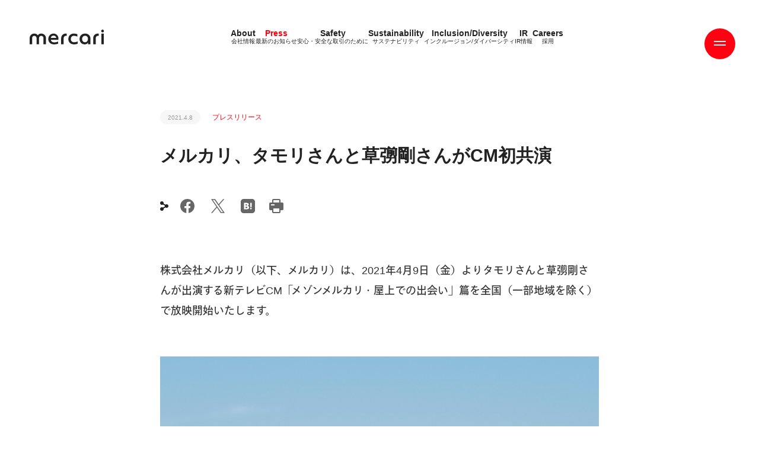

--- FILE ---
content_type: text/html; charset=utf-8
request_url: https://about.mercari.com/press/news/articles/20210408_maison_mercari_cm/
body_size: 23266
content:
<!doctype html>
<html data-n-head-ssr>
  <head >
    <title>メルカリ、タモリさんと草彅剛さんがCM初共演 | 株式会社メルカリ</title><meta data-n-head="ssr" charset="utf-8"><meta data-n-head="ssr" name="viewport" content="width=device-width, initial-scale=1, viewport-fit=cover&quot;"><meta data-n-head="ssr" charset="utf-8"><meta data-n-head="ssr" data-hid="description" name="description" content="株式会社メルカリ（以下、メルカリ）は、2021年4月9日（金）よりタモリさんと草彅剛さんが出演する新テレビCM「メゾンメルカリ・屋上での出会い」篇を全国（一部地域を除く）で放映開始いたします。


新CMクリエイティブ概要
新生活が始まる4月、何かとモノが必要になる季節になります。今回のCMは、誰かにとって不要なモノが必要な誰かに受け継がれていく、モノを無駄にしないという「メルカリ」の特徴を描いています。また、新生活で新たなことにチャレンジをする方も多いため、「メルカリ」をはじめたいという方に向けて、全国"><meta data-n-head="ssr" data-hid="og:site_name" property="og:site_name" content="株式会社メルカリ"><meta data-n-head="ssr" data-hid="og:type" property="og:type" content="website"><meta data-n-head="ssr" data-hid="og:url" property="og:url" content="https://about.mercari.com/press/news/articles/20210408_maison_mercari_cm/"><meta data-n-head="ssr" data-hid="og:title" property="og:title" content="メルカリ、タモリさんと草彅剛さんがCM初共演"><meta data-n-head="ssr" data-hid="og:description" property="og:description" content="株式会社メルカリ（以下、メルカリ）は、2021年4月9日（金）よりタモリさんと草彅剛さんが出演する新テレビCM「メゾンメルカリ・屋上での出会い」篇を全国（一部地域を除く）で放映開始いたします。


新CMクリエイティブ概要
新生活が始まる4月、何かとモノが必要になる季節になります。今回のCMは、誰かにとって不要なモノが必要な誰かに受け継がれていく、モノを無駄にしないという「メルカリ」の特徴を描いています。また、新生活で新たなことにチャレンジをする方も多いため、「メルカリ」をはじめたいという方に向けて、全国"><meta data-n-head="ssr" data-hid="og:image" property="og:image" content="https://storage.googleapis.com/prd-about-asset-2020/2021/04/d2d01821-main.jpg"><meta data-n-head="ssr" data-hid="twitter:title" property="twitter:title" content="メルカリ、タモリさんと草彅剛さんがCM初共演"><meta data-n-head="ssr" data-hid="twitter:url" property="twitter:url" content="https://about.mercari.com/press/news/articles/20210408_maison_mercari_cm/"><meta data-n-head="ssr" data-hid="twitter:image" property="twitter:image" content="https://storage.googleapis.com/prd-about-asset-2020/2021/04/d2d01821-main.jpg"><meta data-n-head="ssr" data-hid="twitter:card" property="twitter:card" content="photo"><link data-n-head="ssr" rel="icon" type="image/x-icon" href="/favicon.ico"><link data-n-head="ssr" rel="canonical" href="https://about.mercari.com/press/news/articles/20210408_maison_mercari_cm/"><script data-n-head="ssr" src="//player.vimeo.com/api/player.js" defer></script><script data-n-head="ssr" src="//webfont.fontplus.jp/accessor/script/fontplus.js?FV~Ttv3UekA%3D&amp;box=MIRLbp3iaQ4%3D&amp;aa=1&amp;ab=2"></script><script data-n-head="ssr" data-hid="gtmHead">
        (function(w,d,s,l,i){w[l]=w[l]||[];w[l].push({'gtm.start':
        new Date().getTime(),event:'gtm.js'});var f=d.getElementsByTagName(s)[0],
        j=d.createElement(s),dl=l!='dataLayer'?'&l='+l:'';j.async=true;j.src=
        'https://www.googletagmanager.com/gtm.js?id='+i+dl;f.parentNode.insertBefore(j,f);
        })(window,document,'script','dataLayer','GTM-PWZDC36');
        </script><link rel="modulepreload" href="/_nuxt/8b18dba.modern.js" as="script"><link rel="modulepreload" href="/_nuxt/0452425.modern.js" as="script"><link rel="modulepreload" href="/_nuxt/bd34b50.modern.js" as="script"><link rel="modulepreload" href="/_nuxt/a391d7e.modern.js" as="script"><link rel="modulepreload" href="/_nuxt/1776c53.modern.js" as="script"><link rel="modulepreload" href="/_nuxt/4f40f5a.modern.js" as="script"><style data-vue-ssr-id="860e9582:0 7e56e4e3:0 5c346d62:0 14a8f38e:0 2325c3b4:0 2788cfea:0 2db25ca3:0 7b634802:0 001f71cd:0 fb1a17d4:0 6c9619e1:0 3a28215e:0 3a298855:0">html{box-sizing:border-box;font-family:sans-serif;line-height:1.15;-webkit-text-size-adjust:100%;-ms-text-size-adjust:100%;-ms-overflow-style:scrollbar;-webkit-tap-highlight-color:rgba(0,0,0,0)}*,:after,:before{box-sizing:inherit}@-ms-viewport{width:device-width}article,aside,dialog,figcaption,figure,footer,header,hgroup,main,nav,section{display:block}body{margin:0;color:#000;background-color:#fff}[tabindex="-1"]:focus{outline:none!important}hr{box-sizing:content-box;height:0;overflow:visible}h1,h2,h3,h4,h5,h6{margin-top:0;margin-bottom:.5rem}p{margin-top:0;margin-bottom:0}abbr[data-original-title],abbr[title]{text-decoration:underline;-webkit-text-decoration:underline dotted;text-decoration:underline dotted;cursor:help;border-bottom:0}address{font-style:normal;line-height:inherit}address,dl,ol,ul{margin-bottom:1rem}dl,ol,ul{margin-top:0;padding-left:0}ol ol,ol ul,ul ol,ul ul{margin-bottom:0}li{list-style:none}dt{font-weight:400}dd{margin-bottom:.5rem;margin-left:0}blockquote{margin:0 0 1rem}dfn{font-style:italic}b,strong{font-weight:bolder}small{font-size:80%}sub,sup{position:relative;font-size:75%;line-height:0;vertical-align:baseline}sub{bottom:-.25em}sup{top:-.5em}a{color:#000;background-color:transparent;-webkit-text-decoration-skip:objects}a:hover{text-decoration:none}a:not([href]):not([tabindex]),a:not([href]):not([tabindex]):hover{color:inherit;text-decoration:none}a:not([href]):not([tabindex]):focus{color:inherit;text-decoration:none;outline:0}code,kbd,pre,samp{font-family:monospace,monospace;font-size:1em}pre{margin-top:0;margin-bottom:1rem;overflow:auto}figure{margin:0 0 1rem}img{vertical-align:middle;border-style:none}svg:not(:root){overflow:hidden}[role=button],a,area,button,input,label,select,summary,textarea{touch-action:manipulation}table{border-collapse:collapse}caption{color:#000;caption-side:bottom}caption,th{text-align:left}label{display:inline-block;margin-bottom:.5rem}button:focus{outline:1px dotted;outline:5px auto -webkit-focus-ring-color}button,input,optgroup,select,textarea{margin:0;font-family:inherit;font-size:inherit;line-height:inherit}button,input{overflow:visible}button,select{text-transform:none}[type=reset],[type=submit],button,html [type=button]{-webkit-appearance:button}[type=button]::-moz-focus-inner,[type=reset]::-moz-focus-inner,[type=submit]::-moz-focus-inner,button::-moz-focus-inner{padding:0;border-style:none}input[type=checkbox],input[type=radio]{box-sizing:border-box;padding:0}input[type=date],input[type=datetime-local],input[type=month],input[type=time]{-webkit-appearance:listbox}textarea{overflow:auto;resize:vertical}fieldset{min-width:0;padding:0;margin:0;border:0}legend{display:block;width:100%;max-width:100%;padding:0;margin-bottom:.5rem;font-size:1.5rem;line-height:inherit;color:inherit;white-space:normal}progress{vertical-align:baseline}[type=number]::-webkit-inner-spin-button,[type=number]::-webkit-outer-spin-button{height:auto}[type=search]{outline-offset:-2px;-webkit-appearance:none}[type=search]::-webkit-search-cancel-button,[type=search]::-webkit-search-decoration{-webkit-appearance:none}::-webkit-file-upload-button{font:inherit;-webkit-appearance:button}output{display:inline-block}summary{display:list-item}template{display:none}[hidden]{display:none!important}h1,h2,h3,h4,h5,h6{margin:0;line-height:1.2}b,h1,h2,h3,h4,h5,h6{font-weight:inherit}.fw-100{font-weight:100}.fw-300{font-weight:300}.fw-500{font-weight:500}.fw-600{font-weight:600}.fw-700{font-weight:700;letter-spacing:1px}.fw-900,b,strong{font-weight:600}a{color:inherit;text-decoration:none}.uppercase{text-transform:uppercase}.text-align-center{text-align:center}.text-decoration-underline{text-decoration:underline}@font-face{font-family:"MercariSans-Thin";src:url(/_nuxt/fonts/MercariSans-Thin.f594fda.woff2) format("woff2"),url(/_nuxt/fonts/MercariSans-Thin.2128abb.woff) format("woff");font-weight:400;font-style:normal;font-display:swap}@font-face{font-family:"MercariSans-Regular";src:url(/_nuxt/fonts/MercariSans-Regular.ce98fe1.woff2) format("woff2"),url(/_nuxt/fonts/MercariSans-Regular.ce5c3bb.woff) format("woff");font-weight:400;font-style:normal;font-display:swap}@font-face{font-family:"MercariSans-Bold";src:url(/_nuxt/fonts/MercariSans-Bold.23f5fbd.woff2) format("woff2"),url(/_nuxt/fonts/MercariSans-Bold.2862306.woff) format("woff");font-weight:400;font-style:normal;font-display:swap}.mer-thin{font-family:"MercariSans-Thin","Avenir-Roman","Arial","游ゴシック体",YuGothic,"游ゴシック Medium","Yu Gothic Medium","游ゴシック","Yu Gothic",sans-serif;font-weight:400;font-feature-settings:"kern" 1}.mer-regular{font-family:"MercariSans-Regular","Avenir-Roman","Arial","游ゴシック体",YuGothic,"游ゴシック Medium","Yu Gothic Medium","游ゴシック","Yu Gothic",sans-serif;font-weight:400;font-feature-settings:"kern" 1}.mer-bold{font-family:"MercariSans-Bold","Avenir-Black","Arial","游ゴシック体",YuGothic,"游ゴシック","Yu Gothic",sans-serif;font-weight:700;font-feature-settings:"kern" 1}.irp-highlight-table-enstock2 td{border:none!important;padding:0!important}.irp-highlight-table2 table tbody tr td.c1{width:50%}@media (max-width:1024px){.irp-highlight-table2 table tbody tr td.c1{width:auto}}.irp-highlight-table{margin-top:30px}.irp-highlight-table2 table,.irp-highlight-table table{width:100%;border:1px solid #999;border-spacing:0;border-collapse:separate;border-radius:6px;overflow:hidden}.irp-highlight-table2 table tbody tr td,.irp-highlight-table table tbody tr td{font-size:16px;padding:10px 20px;line-height:1.5;border-top:1px solid #999;border-left:1px solid #999;color:#333}@media (max-width:1024px){.irp-highlight-table2 table tbody tr td,.irp-highlight-table table tbody tr td{font-size:14px;padding:10px}}.irp-highlight-table2 table tbody tr td.c1,.irp-highlight-table table tbody tr td.c1{width:33%;color:#222}.irp-highlight-table2 table tbody tr td:first-child,.irp-highlight-table table tbody tr td:first-child{border-left:none}.irp-highlight-table2 table tbody tr:first-child td,.irp-highlight-table table tbody tr:first-child td{border-top:none}.irp-highlight-table2 table tbody tr .r1 td{background:#f7f7f7;color:#222}.irp-highlight-table2 table tbody tr.noindent.break td,.irp-highlight-table table tbody tr.noindent.break td{border-left:none;border-right:none;background:#999}.irp-highlight-table2 table tbody tr.indent1.break td,.irp-highlight-table table tbody tr.indent1.break td{border-left:none;border-right:none;background:#f7f7f7}.irpocketContents__dammy{display:none}.irpocketContents__content{overflow:hidden;width:100%}@media (max-width:768px){.irpocketContents__content.isPieChart{max-height:280px}}.irpocketContents__content.isPieChart iframe{border:none;width:100%;transform-origin:0 0}@media (max-width:768px){.irpocketContents__content.isPieChart iframe{max-height:400px}}.c-article-list .c-article-item,.irp-press-list .c-article-item{padding:34px 0;border-bottom:2px solid #f7f7f7}.c-article-list .c-article-item__category,.irp-press-list .c-article-item__category{height:16px;display:inline-block;vertical-align:middle}.c-article-list .c-article-item__category:before,.irp-press-list .c-article-item__category:before{content:"IRリリース";color:#ff0211;font-size:12px;font-family:"Avenir-Roman","Arial","游ゴシック体",YuGothic,"游ゴシック Medium","Yu Gothic Medium","游ゴシック","Yu Gothic",sans-serif;font-weight:400}.c-article-list .c-article-item__category.en:before,.irp-press-list .c-article-item__category.en:before{content:"IR RELEASE";white-space:nowrap}.c-article-list .c-article-item__category.relese:before,.irp-press-list .c-article-item__category.relese:before{content:"PRリリース";color:#4dc9ff}.c-article-list .c-article-item__category.relese.en:before,.irp-press-list .c-article-item__category.relese.en:before{content:"PR RELEASE";white-space:nowrap}.c-article-list .c-article-item__category.financial-info:before,.irp-press-list .c-article-item__category.financial-info:before{content:"決算情報";color:#ff0211;font-size:12px;font-family:"Avenir-Roman","Arial","游ゴシック体",YuGothic,"游ゴシック Medium","Yu Gothic Medium","游ゴシック","Yu Gothic",sans-serif;font-weight:400}.c-article-list .c-article-item__date,.irp-press-list .c-article-item__date{display:inline-block;font-size:10px;line-height:1.2;height:24px;padding:7px 13px;background:#f7f7f7;border-radius:34px;color:#999;margin-right:20px}.c-article-list .c-article-item>a,.irp-press-list .c-article-item>a{display:block;margin-top:20px;padding-right:130px;position:relative;font-size:18px;line-height:1.888}@media (max-width:1024px){.c-article-list .c-article-item>a,.irp-press-list .c-article-item>a{margin-left:0;margin-top:20px;padding-right:30px;font-size:14px;line-height:1.428}}.c-article-list .c-article-item>a[href$=".csv"] .irp-icon,.c-article-list .c-article-item>a[href$=".pdf"] .irp-icon,.c-article-list .c-article-item>a[href$=".xlsx"] .irp-icon,.c-article-list .c-article-item>a[href$=".zip"] .irp-icon,.irp-press-list .c-article-item>a[href$=".csv"] .irp-icon,.irp-press-list .c-article-item>a[href$=".pdf"] .irp-icon,.irp-press-list .c-article-item>a[href$=".xlsx"] .irp-icon,.irp-press-list .c-article-item>a[href$=".zip"] .irp-icon{position:absolute;top:0;right:0;width:19px;height:24px;background-image:url(/images/ir/attachment.svg);background-repeat:no-repeat;background-size:contain}.irJp{font-family:"Avenir-Roman","Arial","游ゴシック体",YuGothic,"游ゴシック Medium","Yu Gothic Medium","游ゴシック","Yu Gothic",sans-serif;font-weight:400}.irp-press-list .c-pager__inner{margin-top:50px}.irp-press-list .c-pager-list{display:flex;flex-wrap:wrap}.irp-press-list .c-pager-list .c-pager-item{font-family:"MercariSans-Regular",sans-serif;width:34px;height:34px;font-size:10px;position:relative;margin:0 12px 20px}.irp-press-list .c-pager-list .c-pager-item a,.irp-press-list .c-pager-list .c-pager-item span{display:block;line-height:3.4;text-align:center}.irp-press-list .c-pager-list .c-pager-item a:before,.irp-press-list .c-pager-list .c-pager-item span:before{content:"";position:absolute;top:0;left:0;bottom:0;right:0;border-radius:50%;z-index:-1;transition:background .2s}.irp-press-list .c-pager-list .c-pager-item a{color:#999}.irp-press-list .c-pager-list .c-pager-item a:before{background:#f7f7f7}.irp-press-list .c-pager-list .c-pager-item a:hover{color:#fff}.irp-press-list .c-pager-list .c-pager-item a:hover:before{background:#ff0211;-webkit-animation:btn_hover .2s;animation:btn_hover .2s}@-webkit-keyframes btn_hover{0%{transform:scale(.001)}to{transform:scale(1)}}.irp-press-list .c-pager-list .c-pager-item span{color:#fff}.irp-press-list .c-pager-list .c-pager-item span:before{background:#ff0211}.layout{color:#222}.layout.isAndroid .bodyText{line-height:24px}.layout.lang-jp .boldTitle{font-family:"Avenir-Black","Arial","游ゴシック体",YuGothic,"游ゴシック","Yu Gothic",sans-serif;font-weight:700}.layout.lang-jp .text-en{display:none}.layout.lang-jp .bold,.layout.lang-jp .heavy,.layout.lang-jp .medium,.layout.lang-jp .regular{font-family:"Avenir-Black","Arial","游ゴシック体",YuGothic,"游ゴシック","Yu Gothic",sans-serif;font-weight:700}.layout.lang-jp .thin{font-family:"Avenir-Roman","Arial","游ゴシック体",YuGothic,"游ゴシック Medium","Yu Gothic Medium","游ゴシック","Yu Gothic",sans-serif;font-weight:400}.layout.lang-en .bold,.layout.lang-en .boldTitle{font-family:"MercariSans-Bold","Avenir-Black","Arial","游ゴシック体",YuGothic,"游ゴシック","Yu Gothic",sans-serif;font-weight:700;font-feature-settings:"kern" 1}.layout.lang-en .regular{font-family:"MercariSans-Regular","Avenir-Roman","Arial","游ゴシック体",YuGothic,"游ゴシック Medium","Yu Gothic Medium","游ゴシック","Yu Gothic",sans-serif;font-weight:400;font-feature-settings:"kern" 1}.layout.lang-en .thin{font-family:"MercariSans-Thin","Avenir-Roman","Arial","游ゴシック体",YuGothic,"游ゴシック Medium","Yu Gothic Medium","游ゴシック","Yu Gothic",sans-serif;font-weight:400;font-feature-settings:"kern" 1}.layout.lang-en .text-jp{display:none}a.sns-btn{position:relative;color:#ff0211!important;font-size:14px;margin-right:24px;display:block;cursor:pointer;height:24px}a.sns-btn:after{opacity:0;transform:scale(.5);transition:none}a.sns-btn:before{transition:opacity .25s,transform .2s}a.sns-btn:after,a.sns-btn:before{content:"";position:absolute;top:0;left:0;right:0;bottom:0;background-size:contain;background-repeat:no-repeat;background-position:50%}a.sns-btn:hover:before{opacity:0;transform:scale(.5);transition:none}a.sns-btn:hover:after{opacity:1;transform:scale(1);transition:opacity .25s,transform .4s}a.sns-btn.facebook{width:24px}a.sns-btn.facebook:before{background-image:url(/images/common/sn-fb.svg)}a.sns-btn.facebook:after{background-image:url(/images/common/sn-fb-red.svg)}a.sns-btn.twitter{width:30px}a.sns-btn.twitter:before{background-image:url(/images/common/sn-x.svg)}a.sns-btn.twitter:after{background-image:url(/images/common/sn-x-red.svg)}a.sns-btn.linkedin{width:24px}a.sns-btn.linkedin:before{background-image:url(/images/common/sn-in.svg)}a.sns-btn.linkedin:after{background-image:url(/images/common/sn-in-red.svg)}a.sns-btn.copy{width:22px;height:22px}a.sns-btn.copy .copy__link{position:absolute;top:0;visibility:hidden;opacity:0}a.sns-btn.copy:before{background-image:url(/images/common/sn-copy.svg)}a.sns-btn.copy:after{background-image:url(/images/common/sn-copy-red.svg)}a.sns-btn.hatena{width:24px}a.sns-btn.hatena:before{background-image:url(/images/common/sn-hatena.svg)}a.sns-btn.hatena:after{background-image:url(/images/common/sn-hatena-red.svg)}a.sns-btn.print{width:24px}a.sns-btn.print:before{background-image:url(/images/common/sn-print.svg)}a.sns-btn.print:after{background-image:url(/images/common/sn-print-red.svg)}.common-en{font-family:"MercariSans-Regular","Avenir-Roman","Arial","游ゴシック体",YuGothic,"游ゴシック Medium","Yu Gothic Medium","游ゴシック","Yu Gothic",sans-serif;font-weight:400;font-feature-settings:"kern" 1}.indexTitle{color:#ff0211;font-size:16px;font-weight:700;display:block}@media (max-width:1024px){.indexTitle{font-size:14px}.indexTitle br{display:none}}.lang-jp h1,.lang-jp h2,.lang-jp h3,.lang-jp h4,.lang-jp h5{font-family:"Avenir-Black","Arial","游ゴシック体",YuGothic,"游ゴシック","Yu Gothic",sans-serif;font-weight:700}.lang-en h1,.lang-en h2,.lang-en h3,.lang-en h4,.lang-en h5{font-family:"MercariSans-Bold","Avenir-Black","Arial","游ゴシック体",YuGothic,"游ゴシック","Yu Gothic",sans-serif;font-weight:700;font-feature-settings:"kern" 1}@media (max-width:1024px){h1 br,h2 br,h3 br,h4 br,h5 br{display:none}}h1{font-size:30px;line-height:46px;margin-top:30px}@media (max-width:1024px){h1{font-size:26px;line-height:34px}}h2{font-size:26px;line-height:42px}@media (max-width:1024px){h2{font-size:22px;line-height:34px}}h3{font-size:22px;line-height:38px}@media (max-width:1024px){h3{font-size:18px;line-height:30px}}h4{font-size:18px;line-height:34px}@media (max-width:1024px){h4{font-size:14px;line-height:26px}}h5{font-size:14px;line-height:30px}@media (max-width:1024px){h5{font-size:12px;line-height:22px}}.bodyText{color:#333;font-size:18px;line-height:34px;font-family:"Avenir-Roman","Arial","游ゴシック体",YuGothic,"游ゴシック Medium","Yu Gothic Medium","游ゴシック","Yu Gothic",sans-serif;font-weight:400}.bodyText a{color:#ff0211;text-decoration:underline}.bodyText q{display:block;font-size:14px}.bodyText q:after,.bodyText q:before{display:none}@media (max-width:1024px){.bodyText{font-size:14px;line-height:26px}.bodyText q{font-size:12px}}.date{font-size:10px;line-height:12px;height:24px;padding:7px 13px;background:#f7f7f7;border-radius:34px;color:#999}.pagenation{display:flex;justify-content:center;margin-top:50px;align-items:center}.pagenation .leftBtn{transform:rotate(180deg)}.pagenation .leftBtn,.pagenation .rightBtn{width:14px;height:10px;position:relative}.pagenation .leftBtn:after,.pagenation .rightBtn:after{content:"";position:absolute;top:0;left:0;right:0;bottom:0;background-size:contain;background-repeat:no-repeat;background-position:50%}.pagenation .leftBtn-1:after,.pagenation .rightBtn-1:after{background-image:url(/images/common/ic-arrow-red.svg)}.pagenation .leftBtn-2:after,.pagenation .rightBtn-2:after{background-image:url(/images/common/ic-arrow-gray.svg)}.pagenation .leftBtn-1:hover:after,.pagenation .rightBtn-1:hover:after{-webkit-animation:arrow_animation .3s;animation:arrow_animation .3s}@-webkit-keyframes arrow_animation{0%{transform:translateX(0)}50%{transform:translateX(8px)}to{transform:translateX(0)}}@keyframes arrow_animation{0%{transform:translateX(0)}50%{transform:translateX(8px)}to{transform:translateX(0)}}.pagenation ul{display:flex;margin:0 12px}.pagenation ul li a{display:block;width:34px;height:34px;line-height:34px;text-align:center;border-radius:50%;color:#999;font-size:10px;margin:0 12px;cursor:pointer;position:relative}.pagenation ul li a:before{content:"";position:absolute;top:0;left:0;bottom:0;right:0;border-radius:50%;z-index:-1;transition:background .2s;background:#f7f7f7}.pagenation ul li a:hover{color:#fff}.pagenation ul li a:hover:before{background:#ff0211;-webkit-animation:btn_hover .2s;animation:btn_hover .2s}.pagenation ul li a.current{color:#fff}.pagenation ul li a.current:before{background:#ff0211}.pagenation ul li a.current:hover:before{-webkit-animation:none;animation:none}@keyframes btn_hover{0%{transform:scale(.001)}to{transform:scale(1)}}.custom-toast-class{background-color:#02ad74;color:#fff;height:40px!important;border-radius:8px!important;font-family:"MercariSans-Bold","Avenir-Black","Arial","游ゴシック体",YuGothic,"游ゴシック","Yu Gothic",sans-serif;font-weight:700;font-feature-settings:"kern" 1;font-size:14px;line-height:1;display:flex;justify-content:center;align-items:center;top:0!important;position:relative;padding-left:35px!important}@media (max-width:1024px){.custom-toast-class{font-size:12px;line-height:1;height:30px!important}}.custom-toast-class:before{content:"";position:absolute;left:7px;width:30px;height:30px;background-image:url(/images/sustainability/outside-directors-interview/interview_check.svg);background-size:contain;background-repeat:no-repeat}.custom-toast-class--error{background-color:red}.custom-toast-class--error:before{background-image:url(/images/sustainability/outside-directors-interview/interview_error.svg)}.protected-img{-webkit-touch-callout:none;-moz-user-select:none;-ms-user-select:none;user-select:none;-webkit-user-select:none}@media print{.protected-img{display:none}}
.nuxt-progress{position:fixed;top:0;left:0;right:0;height:2px;width:0;opacity:1;transition:width .1s,opacity .4s;background-color:#fff;z-index:999999}.nuxt-progress.nuxt-progress-notransition{transition:none}.nuxt-progress-failed{background-color:red}
.headerTopLine{position:fixed;top:0;left:0;width:100%;height:20px;background:#f7f7f7;z-index:12;transform:translateY(-20px);transition:transform .3s cubic-bezier(.89,.05,.27,1)}.headerTopLine.menuOpen{transform:translateY(0)}.headerTopLine.menuOpen.bannerShown.bannerExists{transform:translateY(100px)}@media (max-width:1024px){.headerTopLine.menuOpen.bannerShown.bannerExists{transform:translateY(200px)}}.contentsCover{position:fixed;z-index:12;width:100%;height:100%;top:0;left:0;visibility:hidden}.contentsCover.menuOpen{visibility:inherit;top:-186px}.logo{position:fixed;top:50px;display:block;height:25px;margin-left:50px;z-index:11;opacity:0;transition:top .3s cubic-bezier(.89,.05,.27,1)}@media (max-width:1024px){.logo{position:absolute;top:40px;margin-left:27px}}.logo.scrolling .logo__wrapper__2{transform:translate(-20px) scale(.7)}@media (max-width:1024px){.logo.scrolling .logo__wrapper__2{transform:scale(1)}}@media (max-width:1024px){.logo.bannerExists{top:240px}}.logo.bannerExists.bannerShown{top:150px}@media (max-width:1024px){.logo.bannerExists.bannerShown{top:240px}}@media (max-width:1024px){.logo.menuOpen.bannerExists:not(.bannerShown){top:40px;transition:top 0s cubic-bezier(.89,.05,.27,1)}}.logo__wrapper{width:100%;height:100%;transition:transform .5s cubic-bezier(.89,.05,.27,1)}.logo__wrapper.menuOpen{transform:translate(-550px,20px)}@media (max-width:1024px){.logo__wrapper.menuOpen{transform:translate(-90vw,20px)}}.logo__wrapper__2{transform-origin:0 0;transition:transform .3s;height:25px;display:block}@media (max-width:1024px){.logo__wrapper__2{height:16px!important}}.logo img{height:100%;vertical-align:bottom}.pageContents{position:relative;padding-top:186px;opacity:0;transition:opacity .3s;transition:padding-top .3s cubic-bezier(.89,.05,.27,1)}@media (max-width:1024px){.pageContents{padding-top:148px}}.pageContents__wrapper{transition:transform .5s cubic-bezier(.89,.05,.27,1);width:100%}.pageContents__wrapper.menuOpen{transform:translate(-550px,20px)}@media (max-width:1024px){.pageContents__wrapper.menuOpen{transform:translate(-90%,20px)}}.pageContents.menuOpen{position:fixed}.pageContents.bannerExists{padding-top:286px}@media (max-width:1024px){.pageContents.bannerExists{padding-top:348px}}.banner-leave-active{opacity:0;transition:opacity .3s}
.header[data-v-25668db6]{position:fixed;top:0;left:100%;width:697px;height:100%;z-index:12;font-size:16px;transition:top .3s cubic-bezier(.89,.05,.27,1)}@media (max-width:1024px){.header[data-v-25668db6]{width:90%;font-size:14px}}.header.bannerShown.bannerExists[data-v-25668db6]{top:100px}@media (max-width:1024px){.header.bannerShown.bannerExists[data-v-25668db6]{top:200px}}.header.bannerShown.bannerExists .header__contents__nav__detail[data-v-25668db6],.header.bannerShown.bannerExists .header__contents__nav__index[data-v-25668db6]{height:calc(100% - 100px)}@media (max-width:1024px){.header.bannerShown.bannerExists .header__contents__nav__detail[data-v-25668db6],.header.bannerShown.bannerExists .header__contents__nav__index[data-v-25668db6]{height:calc(100% - 200px)}}.header.open .header__btn__circle[data-v-25668db6]{background:#222;transform:scale(.8);transition:transform .3s cubic-bezier(.89,.05,.27,1)}.header.open .header__btn .line1[data-v-25668db6]{transform:translateY(0) rotate(45deg)}.header.open .header__btn .line2[data-v-25668db6]{transform:translateY(0) rotate(-45deg)}.header.open .header__btn:hover .header__btn__circle[data-v-25668db6]{transform:scale(.9)}.header.open .header__contents[data-v-25668db6]{transform:translateX(-697px)}@media (max-width:1024px){.header.open .header__contents[data-v-25668db6]{transform:translateX(-100%)}}.header.open.bannerShown.bannerExists[data-v-25668db6]{top:100px}@media (max-width:1024px){.header.open.bannerShown.bannerExists[data-v-25668db6]{top:200px}}.header__btn[data-v-25668db6]{position:absolute;top:48px;right:calc(100% + 40px);width:52px;height:52px;z-index:2;cursor:pointer;transform:translateX(200px)}@media (max-width:1024px){.header__btn[data-v-25668db6]{top:20px;right:calc(100% + 28px)}}.header__btn:hover .line1-1[data-v-25668db6],.header__btn:hover .line1-2[data-v-25668db6],.header__btn:hover .line2-1[data-v-25668db6],.header__btn:hover .line2-2[data-v-25668db6]{transform:translateX(180%)}.header__btn:hover .line1-1[data-v-25668db6],.header__btn:hover .line1-2[data-v-25668db6]{transition:transform .5s}.header__btn:hover .line2-1[data-v-25668db6],.header__btn:hover .line2-2[data-v-25668db6]{transition:transform .5s .2s}.header__btn:hover .header__btn__circle[data-v-25668db6]{transform:scale(1.1);transition:transform .4s}.header__btn .line1[data-v-25668db6],.header__btn .line2[data-v-25668db6]{position:absolute;width:20px;height:2px;left:calc(50% - 10px);top:calc(50% - 1px);z-index:2;transition:transform .3s cubic-bezier(.89,.05,.27,1);overflow:hidden}.header__btn .line1-1[data-v-25668db6],.header__btn .line1-2[data-v-25668db6],.header__btn .line2-1[data-v-25668db6],.header__btn .line2-2[data-v-25668db6]{position:absolute;display:block;width:100%;height:100%;background:#fff;top:0}.header__btn .line1-1[data-v-25668db6],.header__btn .line2-1[data-v-25668db6]{left:0}.header__btn .line1-2[data-v-25668db6],.header__btn .line2-2[data-v-25668db6]{left:-180%}.header__btn .line1[data-v-25668db6]{transform:translateY(-4px)}.header__btn .line1-1[data-v-25668db6],.header__btn .line1-2[data-v-25668db6]{transition:transform .5s}.header__btn .line2[data-v-25668db6]{transform:translateY(2px)}.header__btn .line2-1[data-v-25668db6],.header__btn .line2-2[data-v-25668db6]{transition:transform .5s .1s}.header__btn__circle[data-v-25668db6]{position:absolute;top:0;left:0;width:100%;height:100%;border-radius:50%;background:#ff0211;transition:transform .3s cubic-bezier(.89,.05,.27,1)}.header__btn__text[data-v-25668db6]{color:#fff;position:absolute;left:0;top:35px;width:100%;text-align:center;font-size:11px;letter-spacing:.01;transition:opacity .3s}.header__contents[data-v-25668db6]{position:absolute;top:0;left:0;width:100%;height:100%;background:#f7f7f7;transition:transform .5s cubic-bezier(.89,.05,.27,1);display:flex;box-sizing:content-box}.header__contents__wrapper[data-v-25668db6]{width:100%}@media (max-width:1024px){.header__contents[data-v-25668db6]{box-sizing:border-box}}.header__contents__nav[data-v-25668db6]{height:100%;margin-bottom:10px}.header__contents__nav__home[data-v-25668db6]{margin-bottom:50px}.header__contents__nav__header[data-v-25668db6]{display:flex;justify-content:space-between;align-items:center;padding:55px 140px 60px 80px}@media (max-width:1024px){.header__contents__nav__header[data-v-25668db6]{padding:30px 90px 60px 30px;display:flex;flex-wrap:wrap;grid-column-gap:20px;-moz-column-gap:20px;column-gap:20px}}.header__contents__nav__header__logo[data-v-25668db6]{width:100px}.header__contents__nav__header__logo svg[data-v-25668db6]{width:100%}.header__contents__nav__header__lang[data-v-25668db6]{font-family:"Avenir-Roman","Arial","游ゴシック体",YuGothic,"游ゴシック Medium","Yu Gothic Medium","游ゴシック","Yu Gothic",sans-serif;font-weight:400;font-size:12px;margin-top:5px}.header__contents__nav__header__lang .en[data-v-25668db6],.header__contents__nav__header__lang .jp[data-v-25668db6]{color:#999}.header__contents__nav__header__lang .en.nuxt-link-exact-active[data-v-25668db6],.header__contents__nav__header__lang .jp.nuxt-link-exact-active[data-v-25668db6]{color:#222}.header__contents__nav__header__lang .jp[data-v-25668db6]{margin-left:10px}.header__contents__nav__index[data-v-25668db6]{z-index:2;transition:transform .3s cubic-bezier(.89,.05,.27,1)}.header__contents__nav__index.open[data-v-25668db6]{transform:translateX(-100%)}.header__contents__nav__detail[data-v-25668db6]{position:absolute;top:0;right:0;bottom:auto;left:0;visibility:hidden}.header__contents__nav__detail.target[data-v-25668db6]{visibility:visible}.header__contents__nav__detail[data-v-25668db6]:not(.target){transition:visibility 0s .2s}.header__contents__nav__detail[data-v-25668db6],.header__contents__nav__index[data-v-25668db6]{overflow-y:scroll;height:100%;background:#f7f7f7;padding-right:140px}@media (max-width:1024px){.header__contents__nav__detail[data-v-25668db6],.header__contents__nav__index[data-v-25668db6]{padding-right:30px}}.header__contents__nav__detail.scroll-bottom[data-v-25668db6]:after,.header__contents__nav__detail.scroll-top[data-v-25668db6]:before,.header__contents__nav__index.scroll-bottom[data-v-25668db6]:after,.header__contents__nav__index.scroll-top[data-v-25668db6]:before{opacity:0}.header__contents__nav__detail[data-v-25668db6]:after,.header__contents__nav__detail[data-v-25668db6]:before,.header__contents__nav__index[data-v-25668db6]:after,.header__contents__nav__index[data-v-25668db6]:before{content:"";position:absolute;width:100%;height:100px;left:0;background:hsla(0,0%,96.9%,.5);z-index:2;pointer-events:none;transition:opacity .3s;opacity:1}@media (max-width:1024px){.header__contents__nav__detail[data-v-25668db6]:after,.header__contents__nav__detail[data-v-25668db6]:before,.header__contents__nav__index[data-v-25668db6]:after,.header__contents__nav__index[data-v-25668db6]:before{height:140px}}.header__contents__nav__detail[data-v-25668db6]:before,.header__contents__nav__index[data-v-25668db6]:before{top:0;background:linear-gradient(0deg,hsla(0,0%,96.9%,0),#f7f7f7)}.header__contents__nav__detail[data-v-25668db6]:after,.header__contents__nav__index[data-v-25668db6]:after{bottom:0;background:linear-gradient(180deg,hsla(0,0%,96.9%,0),#f7f7f7)}.menuItem[data-v-25668db6]{padding:30px 0;border-bottom:1px solid #d0d0d0;cursor:pointer;display:flex;align-items:center;justify-content:space-between}.menuItem[data-v-25668db6]:hover:after{opacity:1}.menuItem[data-v-25668db6]:after{content:"";display:inline-block;background:url(/images/menu_arrow_icon.svg) no-repeat #fff 50%;width:34px;height:34px;border-radius:50%;opacity:0;transition:opacity .3s}.menuItem dt[data-v-25668db6]{margin-bottom:20px}.menuChild[data-v-25668db6]{display:flex;flex-direction:column;grid-row-gap:45px;row-gap:45px;position:relative}.menuChild_heading[data-v-25668db6]{cursor:pointer;display:inline-flex;grid-column-gap:30px;-moz-column-gap:30px;column-gap:30px;align-items:center}.menuChild_heading[data-v-25668db6]:before{content:"";display:inline-block;background:url(/images/menu_arrow_icon.svg) no-repeat #fff 50%;width:34px;height:34px;border-radius:50%;transition:opacity .3s;transform:rotate(180deg)}.menuChildItem[data-v-25668db6]{font-size:14px;margin-bottom:0}.menuChildItem dt[data-v-25668db6]{color:#666;font-family:"Avenir-Black","Arial","游ゴシック体",YuGothic,"游ゴシック","Yu Gothic",sans-serif;font-weight:700}.animationWrapper[data-v-25668db6]{position:relative;overflow-x:hidden;margin-left:80px}@media (max-width:1024px){.animationWrapper[data-v-25668db6]{margin-left:30px}}
.menuItemHeading[data-v-38dd8a5f]{display:flex;flex-direction:column;grid-row-gap:5px;row-gap:5px}.menuItemHeading_label[data-v-38dd8a5f]{font-family:"Avenir-Black","Arial","游ゴシック体",YuGothic,"游ゴシック","Yu Gothic",sans-serif;font-weight:700;font-size:14px}.menuItemHeading_title[data-v-38dd8a5f]{font-family:"Avenir-Roman","Arial","游ゴシック体",YuGothic,"游ゴシック Medium","Yu Gothic Medium","游ゴシック","Yu Gothic",sans-serif;font-weight:400;font-size:10px}
.menuChildItemDescription[data-v-ea65d424]{font-family:"Avenir-Roman","Arial","游ゴシック体",YuGothic,"游ゴシック Medium","Yu Gothic Medium","游ゴシック","Yu Gothic",sans-serif;font-weight:400;color:#222;border-bottom:1px solid #d0d0d0}.menuChildItemDescription a p[data-v-ea65d424]{transition:transform .3s;padding:20px 0;display:flex;width:calc(100% - 20px);font-size:14px}.menuChildItemDescription a p[data-v-ea65d424]:before{content:"";display:inline-block;flex-shrink:0;background-repeat:no-repeat;width:20px;height:10px;background-image:url(/images/common/ic-arrow-red.svg);margin:1px 20px 2px 0}.menuChildItemDescription a:hover p[data-v-ea65d424]{transform:translateX(20px)}
.subNavigation[data-v-8d4c0314]{position:absolute;top:12px;width:calc(100% - 50px);background-color:#fff;margin:0 25px;padding:36px 0 70px;border-radius:10px;z-index:10;transition:filter .3s}@media (max-width:1024px){.subNavigation[data-v-8d4c0314]{display:none}}.subNavigation.active[data-v-8d4c0314]{filter:drop-shadow(0 20px 40px rgba(0,0,0,.2))}.subNavigation.menuOpen[data-v-8d4c0314]{display:none}.subNavigation_list[data-v-8d4c0314]{margin:0 12% 0 calc(12% + 30px);width:76%;display:flex;justify-content:center;grid-column-gap:6%;-moz-column-gap:6%;column-gap:6%}.subNavigation_item[data-v-8d4c0314]{text-align:center;cursor:pointer}.subNavigation_item[data-v-8d4c0314] .menuItemHeading_label{transition:color .2s}.subNavigation_item.active[data-v-8d4c0314] .menuItemHeading_label,.subNavigation_item[data-v-8d4c0314]:hover .menuItemHeading_label{color:#ff0211}.subNavigation.bannerExists[data-v-8d4c0314]{padding-top:136px}.menuChildItemDescriptionWrapper[data-v-8d4c0314] a{display:block}.menuChildItemDescriptionWrapper[data-v-8d4c0314] a.nuxt-link-exact-active,.menuChildItemDescriptionWrapper[data-v-8d4c0314] a:hover{background-color:rgba(0,0,0,.03)}[data-v-8d4c0314] .menuChildItemList{display:flex;flex-direction:column}[data-v-8d4c0314] .menuChildItemList:only-child .menuChildItemDescriptionWrapper{display:flex;flex-direction:column;grid-column-gap:36px;-moz-column-gap:36px;column-gap:36px}[data-v-8d4c0314] .menuChildItemList:only-child .menuChildItemDescriptionWrapper>*{flex-basis:100%}[data-v-8d4c0314] .menuChild{margin:0 12%;grid-template-columns:repeat(3,1fr);display:grid;grid-gap:50px 3%;gap:50px 3%;padding-top:50px;opacity:0}@media (max-width:1024px){[data-v-8d4c0314] .menuChild{margin:0 27px}}[data-v-8d4c0314] .menuChild__wrapper{margin-left:10%;margin-right:10%}@media (max-width:1024px){[data-v-8d4c0314] .menuChild__wrapper{margin-left:0;margin-right:0}}[data-v-8d4c0314] .menuChild.onlyChild{grid-template-columns:repeat(1,1fr)}[data-v-8d4c0314] .menuChild.onlyChild .menuChildItemList .menuChildItemDescriptionWrapper{flex-direction:row;width:100%}[data-v-8d4c0314] .menuChild dt{color:#666;font-size:14px;font-family:"MercariSans-Bold","Avenir-Black","Arial","游ゴシック体",YuGothic,"游ゴシック","Yu Gothic",sans-serif;font-weight:700;font-feature-settings:"kern" 1}dd[data-v-8d4c0314],dl[data-v-8d4c0314]{margin-bottom:0}[data-v-8d4c0314] .column{display:flex;flex-direction:column;grid-gap:44px;gap:44px}
.news-articles__next{margin-left:12%;padding:14% 0;position:relative;background-image:url(/images/common/mercari-presskit.jpg);background-size:cover;background-position:100% 100%;background-repeat:no-repeat}@media (max-width:1024px){.news-articles__next{margin-left:0;padding:30% 0;background-image:url(/images/common/mercari-presskit-sp.jpg)}}.news-articles__next__link{position:absolute;top:calc(50% - 25px);left:80px;z-index:2}@media (max-width:1024px){.news-articles__next__link{top:40px;left:40px}}
.article-contents__mv{margin:0 12%}@media (max-width:1024px){.article-contents__mv{margin:0}}.article-contents__mv__texts{margin:0 12%}@media (max-width:1024px){.article-contents__mv__texts{margin:0 27px}}.article-contents__mv__texts__top{display:flex;align-items:center}.article-contents__mv__texts__top .category{margin-left:20px;font-size:12px;text-transform:uppercase;color:#ff0211}.article-contents__mv__texts__sns{margin-top:50px;display:flex;margin-bottom:50px;align-items:center}.article-contents__mv__texts__sns:before{display:block;content:"";width:14px;height:16px;margin-right:20px;background-image:url(/images/common/ic-share.svg)}
.article-blocks[data-v-706647ce]{margin:0 12%;word-break:break-word}@media (max-width:1024px){.article-blocks[data-v-706647ce]{margin:0}}.article-blocks__rawhtml[data-v-706647ce]{margin:80px 12%}@media (max-width:1024px){.article-blocks__rawhtml[data-v-706647ce]{margin:60px 27px}}.article-blocks__rawhtml[data-v-706647ce] img{max-width:100%;margin:60px 0}@media (max-width:1024px){.article-blocks__rawhtml[data-v-706647ce] img{margin:40px 0}}.article-blocks__rawhtml[data-v-706647ce] p{margin-top:30px;color:#333;font-size:18px;line-height:34px;font-family:"Avenir-Roman","Arial","TazuganeGothicStdN-Regular","游ゴシック体","YuGothic","游ゴシック Medium","Yu Gothic Medium","游ゴシック","Yu Gothic",sans-serif}.article-blocks__rawhtml[data-v-706647ce] p a{color:#ff0211;text-decoration:underline}.article-blocks__rawhtml[data-v-706647ce] p q{display:block;font-size:14px}.article-blocks__rawhtml[data-v-706647ce] p q:after,.article-blocks__rawhtml[data-v-706647ce] p q:before{display:none}@media (max-width:1024px){.article-blocks__rawhtml[data-v-706647ce] p{font-size:14px;line-height:26px;margin-top:20px}.article-blocks__rawhtml[data-v-706647ce] p q{font-size:12px}}.article-blocks__rawhtml[data-v-706647ce] p .aligncenter{display:block;margin:60px auto}@media (max-width:1024px){.article-blocks__rawhtml[data-v-706647ce] p .aligncenter{margin:40px 0}}.article-blocks__rawhtml[data-v-706647ce] h2{margin:100px 0 60px}@media (max-width:1024px){.article-blocks__rawhtml[data-v-706647ce] h2{margin:60px 0 40px}}.article-blocks__rawhtml[data-v-706647ce] h3,.article-blocks__rawhtml[data-v-706647ce] h4{margin:60px 0 30px}@media (max-width:1024px){.article-blocks__rawhtml[data-v-706647ce] h3,.article-blocks__rawhtml[data-v-706647ce] h4{margin:40px 0 20px}}.article-blocks__rawhtml[data-v-706647ce] ol,.article-blocks__rawhtml[data-v-706647ce] ul{margin:30px 0}@media (max-width:1024px){.article-blocks__rawhtml[data-v-706647ce] ol,.article-blocks__rawhtml[data-v-706647ce] ul{margin:20px 0}}.article-blocks__rawhtml[data-v-706647ce] ol>*,.article-blocks__rawhtml[data-v-706647ce] ul>*{margin-left:1.6em}.article-blocks__rawhtml[data-v-706647ce] ol li,.article-blocks__rawhtml[data-v-706647ce] ul li{list-style:inherit;margin-top:10px}.article-blocks__rawhtml[data-v-706647ce] .bg-gray{background:#f7f7f7;margin:60px -37% 0;padding:30px 32%}@media (max-width:1024px){.article-blocks__rawhtml[data-v-706647ce] .bg-gray{margin:60px -27px 0;padding:30px 27px}}.article-blocks__rawhtml[data-v-706647ce] table{width:100%;border:1px solid #999;border-spacing:0;border-collapse:separate;border-radius:6px;overflow:hidden}.article-blocks__rawhtml[data-v-706647ce] table tr:not(:last-child) td{border-bottom:1px solid #999}.article-blocks__rawhtml[data-v-706647ce] table tr td{border:none;font-size:16px;padding:10px 20px;line-height:1.5;color:#333;font-weight:700}.article-blocks__rawhtml[data-v-706647ce] table tr td:first-child{width:33%;color:#222}.article-blocks__rawhtml[data-v-706647ce] table tr td:not(:last-child){border-right:1px solid #999}.article-blocks__rawhtml[data-v-706647ce] table tr td a{color:#ff0211;text-decoration:underline}.article-blocks__single-text[data-v-706647ce]{margin:120px 10%}@media (max-width:1024px){.article-blocks__single-text[data-v-706647ce]{margin:60px 27px}}.article-blocks__title-text-image[data-v-706647ce]{margin:120px 0}@media (max-width:1024px){.article-blocks__title-text-image[data-v-706647ce]{margin:60px 0}}.article-blocks__title-text-image h2[data-v-706647ce]{margin:0 10%}@media (max-width:1024px){.article-blocks__title-text-image h2[data-v-706647ce]{margin:27px}}.article-blocks__title-text-image .repeat-contents-link-list[data-v-706647ce],.article-blocks__title-text-image .repeat-contents-text[data-v-706647ce]{margin:60px 10%}@media (max-width:1024px){.article-blocks__title-text-image .repeat-contents-link-list[data-v-706647ce],.article-blocks__title-text-image .repeat-contents-text[data-v-706647ce]{margin:40px 27px}}.article-blocks__title-text-image .repeat-contents-link-list q[data-v-706647ce],.article-blocks__title-text-image .repeat-contents-text q[data-v-706647ce]{display:block}.article-blocks__title-text-image .repeat-contents-link-list q[data-v-706647ce]:after,.article-blocks__title-text-image .repeat-contents-link-list q[data-v-706647ce]:before,.article-blocks__title-text-image .repeat-contents-text q[data-v-706647ce]:after,.article-blocks__title-text-image .repeat-contents-text q[data-v-706647ce]:before{display:none}.article-blocks__title-text-image .repeat-contents-link-list a[data-v-706647ce],.article-blocks__title-text-image .repeat-contents-text a[data-v-706647ce]{color:#ff0211;text-decoration:underline}.article-blocks__title-text-image .repeat-contents-link-list ul li[data-v-706647ce]{margin-bottom:24px}.article-blocks__title-text-image .repeat-contents-image[data-v-706647ce]{margin:60px 0}@media (max-width:1024px){.article-blocks__title-text-image .repeat-contents-image[data-v-706647ce]{margin:40px 0}}.article-blocks__related-contents[data-v-706647ce]{margin:80px 10%;padding-top:80px;border-top:2px solid #f7f7f7}@media (max-width:1024px){.article-blocks__related-contents[data-v-706647ce]{margin:60px 27px;padding-top:60px}}.article-blocks__title-sections[data-v-706647ce]{margin:-80px 0 80px}@media (max-width:1024px){.article-blocks__title-sections[data-v-706647ce]{margin:-60px 0 80px}}.article-blocks__title-sections[data-v-706647ce]:first-child{margin:0}@media (max-width:1024px){.article-blocks__title-sections[data-v-706647ce]:first-child{margin:0}}.article-blocks__title-sections.noTitle[data-v-706647ce]{margin:120px 0}@media (max-width:1024px){.article-blocks__title-sections.noTitle[data-v-706647ce]{margin:80px 0}}.article-blocks__title-sections__ul[data-v-706647ce],.article-blocks__title-sections h2[data-v-706647ce]{margin:0 10%}@media (max-width:1024px){.article-blocks__title-sections__ul[data-v-706647ce],.article-blocks__title-sections h2[data-v-706647ce]{margin:27px}}.article-blocks__title-sections__ul[data-v-706647ce]{margin-bottom:80px}.article-blocks__title-sections__ul>p[data-v-706647ce]{font-size:18px}.article-blocks__title-sections__ul li[data-v-706647ce]{margin:10px 0!important;text-indent:0;position:relative;padding-left:1.6em}.article-blocks__title-sections__ul li[data-v-706647ce]:before{border-radius:50%;width:6px;height:6px;display:block;position:absolute;left:.8em;top:.7em;content:"";background:#ff0513}@media (max-width:1024px){.article-blocks__title-sections__ul li[data-v-706647ce]:before{width:5px;height:5px}}.article-blocks__title-sections__ul li p[data-v-706647ce]{display:inline;vertical-align:bottom}.article-blocks__title-sections__item[data-v-706647ce]{margin-bottom:120px}@media (max-width:1024px){.article-blocks__title-sections__item[data-v-706647ce]{margin-bottom:80px}}.article-blocks__title-sections__item ul.list>li[data-v-706647ce]{list-style:inherit;list-style-type:none;position:relative;padding-left:1.6em;text-indent:0}.article-blocks__title-sections__item ul.list>li[data-v-706647ce]:before{border-radius:50%;width:6px;height:6px;display:block;position:absolute;left:.8em;top:.25em;content:"";background:#ff0513}@media (max-width:1024px){.article-blocks__title-sections__item ul.list>li[data-v-706647ce]:before{width:5px;height:5px}}.article-blocks__title-sections .small-headline[data-v-706647ce]{margin-left:0;margin-right:0}@media (max-width:1024px){.article-blocks__title-sections .small-headline[data-v-706647ce]{margin-left:27px;margin-right:27px;margin-bottom:30px}}.article-blocks__title-sections .bodyText[data-v-706647ce],.article-blocks__title-sections .categories[data-v-706647ce],.article-blocks__title-sections .detail-link[data-v-706647ce],.article-blocks__title-sections .list[data-v-706647ce],.article-blocks__title-sections .mercan-expanded[data-v-706647ce],.article-blocks__title-sections .related-links[data-v-706647ce],.article-blocks__title-sections h3[data-v-706647ce],.article-blocks__title-sections h4[data-v-706647ce]{margin:60px 10%}@media (max-width:1024px){.article-blocks__title-sections .bodyText[data-v-706647ce],.article-blocks__title-sections .categories[data-v-706647ce],.article-blocks__title-sections .detail-link[data-v-706647ce],.article-blocks__title-sections .list[data-v-706647ce],.article-blocks__title-sections .mercan-expanded[data-v-706647ce],.article-blocks__title-sections .related-links[data-v-706647ce],.article-blocks__title-sections h3[data-v-706647ce],.article-blocks__title-sections h4[data-v-706647ce]{margin:40px 27px}}.article-blocks__title-sections .categories[data-v-706647ce]{position:relative;margin-top:-8px}@media (max-width:1024px){.article-blocks__title-sections .categories[data-v-706647ce]{margin-top:-6px}}.article-blocks__title-sections .categories li[data-v-706647ce]{display:inline-block;padding:10px 20px;background:#ff0211;color:#fff;font-size:14px;border-radius:4px;margin-right:10px}.article-blocks__title-sections .list[data-v-706647ce]{font-size:18px}@media (max-width:1024px){.article-blocks__title-sections .list[data-v-706647ce]{font-size:14px}}.article-blocks__title-sections .list__title[data-v-706647ce]{line-height:1.8;margin-bottom:20px}.article-blocks__title-sections .list li[data-v-706647ce]{text-indent:-1em;padding-left:1em;line-height:1.8;margin-bottom:10px}.article-blocks__title-sections .list li[data-v-706647ce]:before{content:"";display:inline-block;width:6px;height:6px;background:#222;border-radius:50%;vertical-align:middle;margin:8px 12px 8px 0}@media (max-width:1024px){.article-blocks__title-sections .list li[data-v-706647ce]:before{width:4px;height:4px}}.article-blocks__title-sections .list li p[data-v-706647ce]{display:inline;vertical-align:bottom}.article-blocks__title-sections .related-links .notes-block[data-v-706647ce]{margin-top:0}.article-blocks__title-sections .mercan-expanded a[data-v-706647ce]{display:flex;position:relative;width:515px;height:auto;background:#ff0211;border-radius:4px;padding:25px 25px 60px}@media (max-width:1024px){.article-blocks__title-sections .mercan-expanded a[data-v-706647ce]{width:100%;display:block}}.article-blocks__title-sections .mercan-expanded a .image-comp[data-v-706647ce]{width:140px;flex-shrink:0;margin-bottom:10px;margin-top:0}.article-blocks__title-sections .mercan-expanded a p[data-v-706647ce]{margin-top:10px;margin-left:25px;font-size:14px;color:#fff;line-height:1.5}@media (max-width:1024px){.article-blocks__title-sections .mercan-expanded a p[data-v-706647ce]{margin-top:20px;margin-left:0;font-size:11px}}.article-blocks__title-sections .mercan-expanded a h4[data-v-706647ce]{position:absolute;bottom:25px;left:25px;line-height:1;color:#fff;font-size:22px;font-feature-settings:"salt";letter-spacing:.02em;margin:0}.article-blocks__title-sections .mercan-expanded a .newtab[data-v-706647ce]{width:16px;height:16px;position:absolute;right:25px;bottom:25px;opacity:0;transition:opacity .3s}.article-blocks__title-sections .mercan-expanded a .newtab img[data-v-706647ce]{width:100%}.article-blocks__title-sections .mercan-expanded a:hover .newtab[data-v-706647ce]{opacity:1}.article-blocks__title-sections .image-comp[data-v-706647ce]{margin:60px 0}@media (max-width:1024px){.article-blocks__title-sections .image-comp[data-v-706647ce]{margin:40px 0}}.article-blocks__notes[data-v-706647ce]{margin:160px 10% 0}@media (max-width:1024px){.article-blocks__notes[data-v-706647ce]{margin:80px 27px 0}}.experiments__wrapper[data-v-706647ce]{margin:0 10%}.experiments__contents li[data-v-706647ce]{display:flex;padding-top:42px;width:100%}@media (max-width:1024px){.experiments__contents li[data-v-706647ce]{display:block}}.experiments__contents .img-warpper[data-v-706647ce]{overflow:hidden;width:273px;height:154px;border-radius:10px;display:inline-block;flex-shrink:0}@media (max-width:1024px){.experiments__contents .img-warpper[data-v-706647ce]{width:100%;height:auto}}.experiments__contents .img-warpper img[data-v-706647ce]{transition:.3s;border-radius:10px;width:273px;height:154px}@media (max-width:1024px){.experiments__contents .img-warpper img[data-v-706647ce]{width:100%;height:auto}}.experiments__contents .img-warpper img[data-v-706647ce]:hover{transform:scale(1.1)}.experiments__contents__title[data-v-706647ce]{padding-left:36px;line-height:24px}.experiments__contents__title .title[data-v-706647ce]{padding:12px 0;font-size:18px;font-weight:700}@media (max-width:1024px){.experiments__contents__title .title[data-v-706647ce]{padding:20px 0 11px}}.experiments__contents__title .description[data-v-706647ce]{color:#707070}@media (max-width:1024px){.experiments__contents__title[data-v-706647ce]{padding-left:0}}.experiments__contents__title .project-categories[data-v-706647ce]{display:flex;grid-gap:10px;gap:10px}.experiments__contents__title .project-categories p[data-v-706647ce]{padding:10px 20px;background:#ff0211;color:#fff;font-size:14px;border-radius:4px;margin-top:30px}
.icon-btn[data-v-75032365]{display:inline-block}.icon-btn>a[data-v-75032365],.icon-btn>div[data-v-75032365]{display:flex;align-items:center;color:#222!important;text-decoration:none!important;cursor:pointer}.icon-btn>a .icon-btn__icon[data-v-75032365],.icon-btn>div .icon-btn__icon[data-v-75032365]{position:relative;width:50px;height:50px;display:flex;justify-content:center;align-items:center;margin-right:20px}.icon-btn>a .icon-btn__icon>div[data-v-75032365],.icon-btn>div .icon-btn__icon>div[data-v-75032365]{position:absolute;width:100%;height:100%;top:0;left:0;background:#ff0211;border-radius:50%;z-index:1;transition:transform .3s cubic-bezier(.63,.19,.4,.99)}.icon-btn>a .icon-btn__icon__1[data-v-75032365],.icon-btn>a .icon-btn__icon__2[data-v-75032365],.icon-btn>a .icon-btn__icon__pdf[data-v-75032365],.icon-btn>div .icon-btn__icon__1[data-v-75032365],.icon-btn>div .icon-btn__icon__2[data-v-75032365],.icon-btn>div .icon-btn__icon__pdf[data-v-75032365]{display:block;width:100%;height:100%;background-position:50%;background-repeat:no-repeat;position:relative;z-index:2}.icon-btn>a .icon-btn__icon__1[data-v-75032365],.icon-btn>div .icon-btn__icon__1[data-v-75032365]{background-size:20px 10px;background-image:url(/images/common/ic-arrow.svg)}.icon-btn>a .icon-btn__icon__2[data-v-75032365],.icon-btn>div .icon-btn__icon__2[data-v-75032365]{background-size:18px 18px;background-image:url(/images/common/ic-newtab.svg)}.icon-btn>a .icon-btn__icon--outer[data-v-75032365],.icon-btn>div .icon-btn__icon--outer[data-v-75032365]{margin-right:0}.icon-btn>a p[data-v-75032365],.icon-btn>div p[data-v-75032365]{transition:transform .3s cubic-bezier(.63,.19,.4,.99);display:flex;align-items:center}.icon-btn>a p .pdf-icon[data-v-75032365],.icon-btn>div p .pdf-icon[data-v-75032365]{display:block;width:19px;height:24px;margin-left:10px;background-image:url(/images/ir/attachment.svg);background-repeat:no-repeat;background-size:contain}.icon-btn.hover .icon-btn__icon div[data-v-75032365],.icon-btn>a:hover .icon-btn__icon div[data-v-75032365]{transform:scale(1.3)}.icon-btn.hover p[data-v-75032365],.icon-btn>a:hover p[data-v-75032365]{transform:translateX(8px)}
.footer-block{margin:200px 12% 0;opacity:1;transition:opacity .3s}.footer-block.isHidden{opacity:0}@media (max-width:1024px){.footer-block{margin:150px 27px 0}}.footer-block p{padding:30px 0;font-size:14px}.footer-block h2{display:flex;align-items:center;margin-bottom:50px}@media (max-width:1024px){.footer-block h2{display:block;margin-bottom:0}}.footer-block h2 div{height:2px;background:#f0f0f0;flex-grow:1}@media (max-width:1024px){.footer-block h2 div{margin-bottom:0}}.footer-block h2 p{margin-right:60px;font-size:18px}@media (max-width:1024px){.footer-block h2 p{font-size:14px;line-height:1.857;padding-top:0}}.footer-block__bottom{display:flex;justify-content:space-between}@media (max-width:1024px){.footer-block__bottom{font-size:14px;margin-top:40px}}.footer-block__bottom__left a{margin-right:30px}@media (max-width:1024px){.footer-block__bottom__left a{display:block;line-height:2.714}}@media (max-width:1024px){.footer-block__bottom__lang{display:none}}.footer-block__bottom__lang a{margin-left:30px;color:#ddd}.footer-block__bottom__lang a.nuxt-link-exact-active{color:#222}.footer-block__copyright{margin-bottom:30px;margin-top:30px}.footer-block__copyright span{color:#333}@media (max-width:1024px){.footer-block__copyright{margin-top:40px;display:flex;justify-content:space-between;font-size:14px}}.footer-block__copyright__lang{display:none}@media (max-width:1024px){.footer-block__copyright__lang{display:block}}.footer-block__copyright__lang a{margin-left:30px;color:#ddd}.footer-block__copyright__lang a.nuxt-link-exact-active{color:#222}.footer-block__top{display:flex}@media (max-width:1024px){.footer-block__top{display:block}}.footer-block__top__sns{width:240px;flex-shrink:0;display:flex}@media (max-width:1024px){.footer-block__top__sns{margin-top:40px}}.footer-block__top__nav{display:flex;flex-wrap:wrap}@media (max-width:1024px){.footer-block__top__nav{display:block}}.footer-block__top__nav .item{width:25%;padding-right:5%;margin-bottom:80px}.footer-block__top__nav .item.column-2{width:50%}@media (max-width:1024px){.footer-block__top__nav .item.column-2{width:100%}}@media (max-width:1024px){.footer-block__top__nav .item{width:100%;font-size:14px;margin-bottom:0;padding:20px 0;border-bottom:1px solid #f0f0f0}.footer-block__top__nav .item.open h3:after{transform:rotate(135deg)}.footer-block__top__nav .item.open h3:before{transform:rotate(225deg)}}.footer-block__top__nav .item:nth-of-type(4n){padding-right:0}.footer-block__top__nav .item h3{position:relative;line-height:2.375;font-size:16px}@media (max-width:1024px){.footer-block__top__nav .item h3{font-size:14px}.footer-block__top__nav .item h3:after,.footer-block__top__nav .item h3:before{content:"";position:absolute;width:10px;height:2px;background:#222;top:50%;margin-top:-1px;right:0;transition:transform .3s}.footer-block__top__nav .item h3:before{transform:rotate(90deg)}}@media (max-width:1024px){.footer-block__top__nav .item__list{overflow:hidden;height:0;transition:height .3s}}.footer-block__top__nav .item__list div{padding-bottom:15px}.footer-block__top__nav .item__list a{line-height:1.5;display:block;font-size:16px}@media (max-width:1024px){.footer-block__top__nav .item__list a{font-size:14px}}
.anchor-menu{position:fixed;left:2.5%;z-index:12;bottom:20px;font-size:15px;line-height:27px;opacity:0;transform:translateY(50px);transition:opacity .4s,visibility 0s .4s,transform .4s;visibility:hidden}@media (max-width:1024px){.anchor-menu{display:none;opacity:0}}.anchor-menu.show{opacity:1;visibility:inherit;transform:translateY(0);transition:opacity .4s,transform .4s}.anchor-menu__round{position:absolute;left:0;top:9px;width:8px;height:8px;transition:transform .3s cubic-bezier(.41,.1,.16,1)}.anchor-menu__round div{background:#ff0211;width:100%;height:100%;border-radius:50%;transition:transform .4s,opacity 0s .4s;transform:scale(.01);opacity:0}.anchor-menu__round div.scale{transform:scale(1);opacity:1;transition:transform .4s}.anchor-menu ul{padding-left:16px}.anchor-menu ul li{cursor:pointer}.anchor-menu ul li div{transition:color .3s,opacity .5s,font-size .5s}</style>
  </head>
  <body >
    <noscript data-n-head="ssr" data-hid="gtmBody" data-pbody="true">
        <iframe src="https://www.googletagmanager.com/ns.html?id=GTM-PWZDC36"
        height="0" width="0" style="display:none;visibility:hidden"></iframe>
        </noscript><div data-server-rendered="true" id="__nuxt"><!----><div id="__layout"><div class="layout lang-jp"><section class="header bannerShown" style="transform:translateX(0px);" data-v-25668db6><div class="header__btn" data-v-25668db6><div class="header__btn__circle" data-v-25668db6></div> <div class="line1" data-v-25668db6><span class="line1-1" data-v-25668db6></span> <span class="line1-2" data-v-25668db6></span></div> <div class="line2" data-v-25668db6><span class="line2-1" data-v-25668db6></span> <span class="line2-2" data-v-25668db6></span></div></div> <div class="header__contents" style="padding-right:0px;" data-v-25668db6><div class="header__contents__wrapper" data-v-25668db6><nav class="header__contents__nav" data-v-25668db6><div class="header__contents__nav__header" data-v-25668db6><h3 class="header__contents__nav__header__logo" data-v-25668db6><a href="/" class="nuxt-link-active" data-v-25668db6><img src="/sample/mercari_logo.svg" alt="mercari" data-v-25668db6></a></h3> <div class="header__contents__nav__header__lang" data-v-25668db6><a href="/en/press/news/articles/20210408_maison_mercari_cm/" class="en" data-v-25668db6>EN</a> <a href="/press/news/articles/20210408_maison_mercari_cm/" aria-current="page" class="jp nuxt-link-exact-active nuxt-link-active" data-v-25668db6>日本語</a></div></div> <div class="animationWrapper" style="height:0px;" data-v-25668db6><div class="header__contents__nav__detail scroll-top" data-v-25668db6><div class="menuChild" data-v-25668db6><div class="menuChild_heading" data-v-25668db6><div class="menuItemHeading" data-v-38dd8a5f data-v-25668db6><p class="menuItemHeading_label" data-v-38dd8a5f>About</p> <p class="menuItemHeading_title" data-v-38dd8a5f>会社情報</p></div></div> <dl class="menuChildItem" data-v-25668db6><dt data-v-25668db6>会社情報</dt> <div data-v-25668db6><dd class="menuChildItemDescription" data-v-ea65d424 data-v-25668db6><a href="/about/about-us/" class="menuChildItemDescription" data-v-7a301f50 data-v-ea65d424><p data-v-ea65d424>私たちについて</p></a></dd><dd class="menuChildItemDescription" data-v-ea65d424 data-v-25668db6><a href="/about/company/" class="menuChildItemDescription" data-v-7a301f50 data-v-ea65d424><p data-v-ea65d424>会社概要</p></a></dd><dd class="menuChildItemDescription" data-v-ea65d424 data-v-25668db6><a href="/about/leadership/" class="menuChildItemDescription" data-v-7a301f50 data-v-ea65d424><p data-v-ea65d424>経営陣紹介</p></a></dd></div></dl></div></div><div class="header__contents__nav__detail scroll-top" data-v-25668db6><div class="menuChild" data-v-25668db6><div class="menuChild_heading" data-v-25668db6><div class="menuItemHeading" data-v-38dd8a5f data-v-25668db6><p class="menuItemHeading_label" data-v-38dd8a5f>Press</p> <p class="menuItemHeading_title" data-v-38dd8a5f>最新のお知らせ</p></div></div> <dl class="menuChildItem" data-v-25668db6><dt data-v-25668db6>最新のお知らせ</dt> <div data-v-25668db6><dd class="menuChildItemDescription" data-v-ea65d424 data-v-25668db6><a href="/press/news/" class="menuChildItemDescription nuxt-link-active" data-v-7a301f50 data-v-ea65d424><p data-v-ea65d424>お知らせ / プレスリリース</p></a></dd><dd class="menuChildItemDescription" data-v-ea65d424 data-v-25668db6><a href="/press/press-kit/mercari/" class="menuChildItemDescription" data-v-7a301f50 data-v-ea65d424><p data-v-ea65d424>プレスキット</p></a></dd></div></dl></div></div><div class="header__contents__nav__detail scroll-top" data-v-25668db6><div class="menuChild" data-v-25668db6><div class="menuChild_heading" data-v-25668db6><div class="menuItemHeading" data-v-38dd8a5f data-v-25668db6><p class="menuItemHeading_label" data-v-38dd8a5f>Safety</p> <p class="menuItemHeading_title" data-v-38dd8a5f>安心・安全な取引のために</p></div></div> <dl class="menuChildItem" data-v-25668db6><dt data-v-25668db6>マーケットプレイスの基本原則</dt> <div data-v-25668db6><dd class="menuChildItemDescription" data-v-ea65d424 data-v-25668db6><a href="/principles/" class="menuChildItemDescription" data-v-7a301f50 data-v-ea65d424><p data-v-ea65d424>私たちがつくりたいマーケットプレイス</p></a></dd></div></dl><dl class="menuChildItem" data-v-25668db6><dt data-v-25668db6>セキュリティ</dt> <div data-v-25668db6><dd class="menuChildItemDescription" data-v-ea65d424 data-v-25668db6><a href="/security/" class="menuChildItemDescription" data-v-7a301f50 data-v-ea65d424><p data-v-ea65d424>メルカリグループのセキュリティ</p></a></dd><dd class="menuChildItemDescription" data-v-ea65d424 data-v-25668db6><a href="/security/secure/" class="menuChildItemDescription" data-v-7a301f50 data-v-ea65d424><p data-v-ea65d424>アカウントの安全性</p></a></dd><dd class="menuChildItemDescription" data-v-ea65d424 data-v-25668db6><a href="/security/measures/" class="menuChildItemDescription" data-v-7a301f50 data-v-ea65d424><p data-v-ea65d424>セキュリティの取組み</p></a></dd><dd class="menuChildItemDescription" data-v-ea65d424 data-v-25668db6><a href="/security/structure/" class="menuChildItemDescription" data-v-7a301f50 data-v-ea65d424><p data-v-ea65d424>メルカリグループの情報セキュリティポリシー</p></a></dd><dd class="menuChildItemDescription" data-v-ea65d424 data-v-25668db6><a href="/security/vulnerability/" class="menuChildItemDescription" data-v-7a301f50 data-v-ea65d424><p data-v-ea65d424>脆弱性の報告</p></a></dd><dd class="menuChildItemDescription" data-v-ea65d424 data-v-25668db6><a href="/security/phishing/" class="menuChildItemDescription" data-v-7a301f50 data-v-ea65d424><p data-v-ea65d424>メルカリを装ったフィッシングメールやフィッシングサイトにご注意ください</p></a></dd></div></dl><dl class="menuChildItem" data-v-25668db6><dt data-v-25668db6>プライバシー</dt> <div data-v-25668db6><dd class="menuChildItemDescription" data-v-ea65d424 data-v-25668db6><a href="/privacy/" class="menuChildItemDescription" data-v-7a301f50 data-v-ea65d424><p data-v-ea65d424>プライバシーガイド</p></a></dd><dd class="menuChildItemDescription" data-v-ea65d424 data-v-25668db6><a href="/privacy/principle/" class="menuChildItemDescription" data-v-7a301f50 data-v-ea65d424><p data-v-ea65d424>基本方針</p></a></dd><dd class="menuChildItemDescription" data-v-ea65d424 data-v-25668db6><a href="/privacy/acquisition/" class="menuChildItemDescription" data-v-7a301f50 data-v-ea65d424><p data-v-ea65d424>取得する情報と取得する方法</p></a></dd><dd class="menuChildItemDescription" data-v-ea65d424 data-v-25668db6><a href="/privacy/purpose/" class="menuChildItemDescription" data-v-7a301f50 data-v-ea65d424><p data-v-ea65d424>情報の利用目的と提供</p></a></dd><dd class="menuChildItemDescription" data-v-ea65d424 data-v-25668db6><a href="/privacy/management/" class="menuChildItemDescription" data-v-7a301f50 data-v-ea65d424><p data-v-ea65d424>プライバシーを守る管理体制</p></a></dd></div></dl><dl class="menuChildItem" data-v-25668db6><dt data-v-25668db6>安心・安全な取引のために</dt> <div data-v-25668db6><dd class="menuChildItemDescription" data-v-ea65d424 data-v-25668db6><a href="/safety/" class="menuChildItemDescription" data-v-7a301f50 data-v-ea65d424><p data-v-ea65d424>安心・安全な取引のために トップ</p></a></dd><dd class="menuChildItemDescription" data-v-ea65d424 data-v-25668db6><a href="/safety/product-safety-support-program/" class="menuChildItemDescription" data-v-7a301f50 data-v-ea65d424><p data-v-ea65d424>メルカリの「製品安全サポート」</p></a></dd><dd class="menuChildItemDescription" data-v-ea65d424 data-v-25668db6><a href="/safety/ip-protection-program/" class="menuChildItemDescription" data-v-7a301f50 data-v-ea65d424><p data-v-ea65d424>メルカリの権利者保護プログラム</p></a></dd><dd class="menuChildItemDescription" data-v-ea65d424 data-v-25668db6><a href="/safety/transparency/" class="menuChildItemDescription" data-v-7a301f50 data-v-ea65d424><p data-v-ea65d424>透明性レポート</p></a></dd><dd class="menuChildItemDescription" data-v-ea65d424 data-v-25668db6><a href="/safety/transparency/approach/" class="menuChildItemDescription" data-v-7a301f50 data-v-ea65d424><p data-v-ea65d424>捜査機関からの開示要請への対応</p></a></dd></div></dl></div></div><div class="header__contents__nav__detail scroll-top" data-v-25668db6><div class="menuChild" data-v-25668db6><div class="menuChild_heading" data-v-25668db6><div class="menuItemHeading" data-v-38dd8a5f data-v-25668db6><p class="menuItemHeading_label" data-v-38dd8a5f>Sustainability</p> <p class="menuItemHeading_title" data-v-38dd8a5f>サステナビリティ</p></div></div> <dl class="menuChildItem" data-v-25668db6><dt data-v-25668db6>サステナビリティ</dt> <div data-v-25668db6><dd class="menuChildItemDescription" data-v-ea65d424 data-v-25668db6><a href="/sustainability/" class="menuChildItemDescription" data-v-7a301f50 data-v-ea65d424><p data-v-ea65d424>メルカリのサステナビリティ トップ</p></a></dd><dd class="menuChildItemDescription" data-v-ea65d424 data-v-25668db6><a href="/sustainability/news/" class="menuChildItemDescription" data-v-7a301f50 data-v-ea65d424><p data-v-ea65d424>サステナビリティニュース</p></a></dd><dd class="menuChildItemDescription" data-v-ea65d424 data-v-25668db6><a href="/sustainability/reports/" class="menuChildItemDescription" data-v-7a301f50 data-v-ea65d424><p data-v-ea65d424>レポート一覧</p></a></dd><dd class="menuChildItemDescription" data-v-ea65d424 data-v-25668db6><a href="/sustainability/positive-impact/" class="menuChildItemDescription" data-v-7a301f50 data-v-ea65d424><p data-v-ea65d424>メルカリのポジティブインパクト（削減貢献量）</p></a></dd><dd class="menuChildItemDescription" data-v-ea65d424 data-v-25668db6><a href="/sustainability/award/" class="menuChildItemDescription" data-v-7a301f50 data-v-ea65d424><p data-v-ea65d424>外部評価・受賞</p></a></dd></div></dl><dl class="menuChildItem" data-v-25668db6><dt data-v-25668db6>5つのマテリアリティ</dt> <div data-v-25668db6><dd class="menuChildItemDescription" data-v-ea65d424 data-v-25668db6><a href="/sustainability/materiality/" class="menuChildItemDescription" data-v-7a301f50 data-v-ea65d424><p data-v-ea65d424>価値創造プロセスとマテリアリティの特定アプローチ</p></a></dd><dd class="menuChildItemDescription" data-v-ea65d424 data-v-25668db6><a href="/sustainability/materiality1/" class="menuChildItemDescription" data-v-7a301f50 data-v-ea65d424><p data-v-ea65d424>個人と社会のエンパワーメント</p></a></dd><dd class="menuChildItemDescription" data-v-ea65d424 data-v-25668db6><a href="/sustainability/materiality2/" class="menuChildItemDescription" data-v-7a301f50 data-v-ea65d424><p data-v-ea65d424>あらゆる価値が循環する社会の実現</p></a></dd><dd class="menuChildItemDescription" data-v-ea65d424 data-v-25668db6><a href="/sustainability/materiality3/" class="menuChildItemDescription" data-v-7a301f50 data-v-ea65d424><p data-v-ea65d424>テクノロジーを活用した新しいお客さま体験の創造</p></a></dd><dd class="menuChildItemDescription" data-v-ea65d424 data-v-25668db6><a href="/sustainability/materiality4/" class="menuChildItemDescription" data-v-7a301f50 data-v-ea65d424><p data-v-ea65d424>中長期にわたる社会的な信頼の構築</p></a></dd><dd class="menuChildItemDescription" data-v-ea65d424 data-v-25668db6><a href="/sustainability/materiality5/" class="menuChildItemDescription" data-v-7a301f50 data-v-ea65d424><p data-v-ea65d424>世界中の多様なタレントの可能性を解き放つ組織の体現</p></a></dd></div></dl><dl class="menuChildItem" data-v-25668db6><dt data-v-25668db6>Mercari Experiments</dt> <div data-v-25668db6><dd class="menuChildItemDescription" data-v-ea65d424 data-v-25668db6><a href="/sustainability/experiments/" class="menuChildItemDescription" data-v-7a301f50 data-v-ea65d424><p data-v-ea65d424>Mercari Experiments トップ</p></a></dd><dd class="menuChildItemDescription" data-v-ea65d424 data-v-25668db6><a href="/sustainability/experiments/green-friday2023/" class="menuChildItemDescription" data-v-7a301f50 data-v-ea65d424><p data-v-ea65d424>グリーンフライデー2023</p></a></dd><dd class="menuChildItemDescription" data-v-ea65d424 data-v-25668db6><a href="/sustainability/experiments/ecobox/" class="menuChildItemDescription" data-v-7a301f50 data-v-ea65d424><p data-v-ea65d424>メルカリエコボックス</p></a></dd><dd class="menuChildItemDescription" data-v-ea65d424 data-v-25668db6><a href="/sustainability/experiments/ecopack/" class="menuChildItemDescription" data-v-7a301f50 data-v-ea65d424><p data-v-ea65d424>メルカリエコパック</p></a></dd><dd class="menuChildItemDescription" data-v-ea65d424 data-v-25668db6><a href="/sustainability/experiments/kashimaantlers-upcycle-project/" class="menuChildItemDescription" data-v-7a301f50 data-v-ea65d424><p data-v-ea65d424>鹿島アントラーズ横断幕のアップサイクル</p></a></dd><dd class="menuChildItemDescription" data-v-ea65d424 data-v-25668db6><a href="/sustainability/experiments/green-friday/" class="menuChildItemDescription" data-v-7a301f50 data-v-ea65d424><p data-v-ea65d424>グリーンフライデー</p></a></dd><dd class="menuChildItemDescription" data-v-ea65d424 data-v-25668db6><a href="/sustainability/experiments/entrance/" class="menuChildItemDescription" data-v-7a301f50 data-v-ea65d424><p data-v-ea65d424>オフィスエントランス</p></a></dd><dd class="menuChildItemDescription" data-v-ea65d424 data-v-25668db6><a href="/sustainability/experiments/mercarisalon/" class="menuChildItemDescription" data-v-7a301f50 data-v-ea65d424><p data-v-ea65d424>親子で循環型社会を考えるワークショップ</p></a></dd></div></dl><dl class="menuChildItem" data-v-25668db6><dt data-v-25668db6>ESG情報</dt> <div data-v-25668db6><dd class="menuChildItemDescription" data-v-ea65d424 data-v-25668db6><a href="/sustainability/esg/strategy/" class="menuChildItemDescription" data-v-7a301f50 data-v-ea65d424><p data-v-ea65d424>ESG推進・実行体制</p></a></dd><dd class="menuChildItemDescription" data-v-ea65d424 data-v-25668db6><a href="/sustainability/esg/esgdata/" class="menuChildItemDescription" data-v-7a301f50 data-v-ea65d424><p data-v-ea65d424>ESGデータ</p></a></dd><dd class="menuChildItemDescription" data-v-ea65d424 data-v-25668db6><a href="/sustainability/esg/tcfd/" class="menuChildItemDescription" data-v-7a301f50 data-v-ea65d424><p data-v-ea65d424>TCFD提言に基づく情報開示</p></a></dd><dd class="menuChildItemDescription" data-v-ea65d424 data-v-25668db6><a href="/sustainability/esg/tax-policy/" class="menuChildItemDescription" data-v-7a301f50 data-v-ea65d424><p data-v-ea65d424>税務ポリシー</p></a></dd><dd class="menuChildItemDescription" data-v-ea65d424 data-v-25668db6><a href="/sustainability/esg/multi-stakeholder/" class="menuChildItemDescription" data-v-7a301f50 data-v-ea65d424><p data-v-ea65d424>マルチステークホルダー方針・パートナーシップ構築宣言</p></a></dd></div></dl><dl class="menuChildItem" data-v-25668db6><dt data-v-25668db6>コーポレートガバナンス</dt> <div data-v-25668db6><dd class="menuChildItemDescription" data-v-ea65d424 data-v-25668db6><a href="/sustainability/governance/basic-policy/" class="menuChildItemDescription" data-v-7a301f50 data-v-ea65d424><p data-v-ea65d424>コーポレートガバナンス・ガイドライン</p></a></dd><dd class="menuChildItemDescription" data-v-ea65d424 data-v-25668db6><a href="/sustainability/governance/governance-structure/" class="menuChildItemDescription" data-v-7a301f50 data-v-ea65d424><p data-v-ea65d424>ガバナンス体制</p></a></dd><dd class="menuChildItemDescription" data-v-ea65d424 data-v-25668db6><a href="/sustainability/governance/board-evaluation/" class="menuChildItemDescription" data-v-7a301f50 data-v-ea65d424><p data-v-ea65d424>取締役会の実効性</p></a></dd></div></dl><dl class="menuChildItem" data-v-25668db6><dt data-v-25668db6>コンプライアンス・リスクマネジメント</dt> <div data-v-25668db6><dd class="menuChildItemDescription" data-v-ea65d424 data-v-25668db6><a href="/sustainability/governance/compliance-and-risk-management/" class="menuChildItemDescription" data-v-7a301f50 data-v-ea65d424><p data-v-ea65d424>コンプライアンス・リスクマネジメント</p></a></dd><dd class="menuChildItemDescription" data-v-ea65d424 data-v-25668db6><a href="/sustainability/governance/code-of-conduct/" class="menuChildItemDescription" data-v-7a301f50 data-v-ea65d424><p data-v-ea65d424>メルカリグループ行動規範</p></a></dd></div></dl></div></div><div class="header__contents__nav__detail scroll-top" data-v-25668db6><div class="menuChild" data-v-25668db6><div class="menuChild_heading" data-v-25668db6><div class="menuItemHeading" data-v-38dd8a5f data-v-25668db6><p class="menuItemHeading_label" data-v-38dd8a5f>Inclusion/Diversity</p> <p class="menuItemHeading_title" data-v-38dd8a5f>インクルージョン/ダイバーシティ</p></div></div> </div></div><div class="header__contents__nav__detail scroll-top" data-v-25668db6><div class="menuChild" data-v-25668db6><div class="menuChild_heading" data-v-25668db6><div class="menuItemHeading" data-v-38dd8a5f data-v-25668db6><p class="menuItemHeading_label" data-v-38dd8a5f>IR</p> <p class="menuItemHeading_title" data-v-38dd8a5f>IR情報</p></div></div> <dl class="menuChildItem" data-v-25668db6><dt data-v-25668db6>IR</dt> <div data-v-25668db6><dd class="menuChildItemDescription" data-v-ea65d424 data-v-25668db6><a href="/ir/" class="menuChildItemDescription" data-v-7a301f50 data-v-ea65d424><p data-v-ea65d424>IR トップ</p></a></dd><dd class="menuChildItemDescription" data-v-ea65d424 data-v-25668db6><a href="/ir/news/" class="menuChildItemDescription" data-v-7a301f50 data-v-ea65d424><p data-v-ea65d424>IR ニュース</p></a></dd></div></dl><dl class="menuChildItem" data-v-25668db6><dt data-v-25668db6>投資家の皆様へ</dt> <div data-v-25668db6><dd class="menuChildItemDescription" data-v-ea65d424 data-v-25668db6><a href="/ir/strategy/business-description/" class="menuChildItemDescription" data-v-7a301f50 data-v-ea65d424><p data-v-ea65d424>事業内容</p></a></dd><dd class="menuChildItemDescription" data-v-ea65d424 data-v-25668db6><a href="/ir/strategy/message/" class="menuChildItemDescription" data-v-7a301f50 data-v-ea65d424><p data-v-ea65d424>トップメッセージ</p></a></dd><dd class="menuChildItemDescription" data-v-ea65d424 data-v-25668db6><a href="/ir/faq/" class="menuChildItemDescription" data-v-7a301f50 data-v-ea65d424><p data-v-ea65d424>よくある質問</p></a></dd><dd class="menuChildItemDescription" data-v-ea65d424 data-v-25668db6><a href="/ir/strategy/ir-policy/" class="menuChildItemDescription" data-v-7a301f50 data-v-ea65d424><p data-v-ea65d424>IRポリシー</p></a></dd></div></dl><dl class="menuChildItem" data-v-25668db6><dt data-v-25668db6>株式・発行体格付け情報</dt> <div data-v-25668db6><dd class="menuChildItemDescription" data-v-ea65d424 data-v-25668db6><a href="/ir/stock/info/" class="menuChildItemDescription" data-v-7a301f50 data-v-ea65d424><p data-v-ea65d424>株式基本情報</p></a></dd><dd class="menuChildItemDescription" data-v-ea65d424 data-v-25668db6><a href="/ir/stock/overview/" class="menuChildItemDescription" data-v-7a301f50 data-v-ea65d424><p data-v-ea65d424>株式の状況</p></a></dd><dd class="menuChildItemDescription" data-v-ea65d424 data-v-25668db6><a href="/ir/stock/dividend/" class="menuChildItemDescription" data-v-7a301f50 data-v-ea65d424><p data-v-ea65d424>株主還元方針</p></a></dd><dd class="menuChildItemDescription" data-v-ea65d424 data-v-25668db6><a href="/ir/stock/analyst/" class="menuChildItemDescription" data-v-7a301f50 data-v-ea65d424><p data-v-ea65d424>アナリスト・カバレッジ</p></a></dd><dd class="menuChildItemDescription" data-v-ea65d424 data-v-25668db6><a href="/ir/stock/shareholdermeeting/" class="menuChildItemDescription" data-v-7a301f50 data-v-ea65d424><p data-v-ea65d424>株主総会</p></a></dd><dd class="menuChildItemDescription" data-v-ea65d424 data-v-25668db6><a href="https://finance.yahoo.co.jp/quote/4385.T" rel="noopener" target="_blank" class="menuChildItemDescription" data-v-7a301f50 data-v-ea65d424><p data-v-7a301f50 data-v-ea65d424>株価情報</p></a></dd><dd class="menuChildItemDescription" data-v-ea65d424 data-v-25668db6><a href="/ir/stock/credit/" class="menuChildItemDescription" data-v-7a301f50 data-v-ea65d424><p data-v-ea65d424>発行体格付け情報</p></a></dd></div></dl><dl class="menuChildItem" data-v-25668db6><dt data-v-25668db6>IR ライブラリ</dt> <div data-v-25668db6><dd class="menuChildItemDescription" data-v-ea65d424 data-v-25668db6><a href="/ir/library/results/" class="menuChildItemDescription" data-v-7a301f50 data-v-ea65d424><p data-v-ea65d424>決算情報</p></a></dd></div></dl><dl class="menuChildItem" data-v-25668db6><dt data-v-25668db6>そのほか</dt> <div data-v-25668db6><dd class="menuChildItemDescription" data-v-ea65d424 data-v-25668db6><a href="/ir/publicnotice/" class="menuChildItemDescription" data-v-7a301f50 data-v-ea65d424><p data-v-ea65d424>電子公告</p></a></dd><dd class="menuChildItemDescription" data-v-ea65d424 data-v-25668db6><a href="/ir/calendar/" class="menuChildItemDescription" data-v-7a301f50 data-v-ea65d424><p data-v-ea65d424>IRカレンダー</p></a></dd></div></dl></div></div><div class="header__contents__nav__detail scroll-top" data-v-25668db6><div class="menuChild" data-v-25668db6><div class="menuChild_heading" data-v-25668db6><div class="menuItemHeading" data-v-38dd8a5f data-v-25668db6><p class="menuItemHeading_label" data-v-38dd8a5f>Careers</p> <p class="menuItemHeading_title" data-v-38dd8a5f>採用</p></div></div> </div></div> <div class="header__contents__nav__index" data-v-25668db6><ul data-v-25668db6><li class="menuItem" data-v-25668db6><div class="menuItemHeading" data-v-38dd8a5f data-v-25668db6><p class="menuItemHeading_label" data-v-38dd8a5f>About</p> <p class="menuItemHeading_title" data-v-38dd8a5f>会社情報</p></div></li><li class="menuItem" data-v-25668db6><div class="menuItemHeading" data-v-38dd8a5f data-v-25668db6><p class="menuItemHeading_label" data-v-38dd8a5f>Press</p> <p class="menuItemHeading_title" data-v-38dd8a5f>最新のお知らせ</p></div></li><li class="menuItem" data-v-25668db6><div class="menuItemHeading" data-v-38dd8a5f data-v-25668db6><p class="menuItemHeading_label" data-v-38dd8a5f>Safety</p> <p class="menuItemHeading_title" data-v-38dd8a5f>安心・安全な取引のために</p></div></li><li class="menuItem" data-v-25668db6><div class="menuItemHeading" data-v-38dd8a5f data-v-25668db6><p class="menuItemHeading_label" data-v-38dd8a5f>Sustainability</p> <p class="menuItemHeading_title" data-v-38dd8a5f>サステナビリティ</p></div></li><li data-v-25668db6><a href="/inclusion-diversity/" class="menuItem" data-v-7a301f50 data-v-25668db6><div class="menuItemHeading" data-v-38dd8a5f data-v-25668db6><p class="menuItemHeading_label" data-v-38dd8a5f>Inclusion/Diversity</p> <p class="menuItemHeading_title" data-v-38dd8a5f>インクルージョン/ダイバーシティ</p></div></a></li><li class="menuItem" data-v-25668db6><div class="menuItemHeading" data-v-38dd8a5f data-v-25668db6><p class="menuItemHeading_label" data-v-38dd8a5f>IR</p> <p class="menuItemHeading_title" data-v-38dd8a5f>IR情報</p></div></li><li data-v-25668db6><a href="https://careers.mercari.com/" rel="noopener" target="_blank" class="menuItem" data-v-7a301f50 data-v-25668db6><div class="menuItemHeading" data-v-38dd8a5f data-v-25668db6><p class="menuItemHeading_label" data-v-38dd8a5f>Careers</p> <p class="menuItemHeading_title" data-v-38dd8a5f>採用</p></div></a></li></ul></div></div></nav></div></div></section> <div class="logo bannerShown"><div class="logo__wrapper"><a href="/" class="logo__wrapper__2 nuxt-link-active"><img src="/images/common/mercari_logo.svg" alt="mercari"></a></div></div> <div class="headerTopLine bannerShown"></div> <div id="pageContents" class="pageContents" style="width:1px;"><div class="subNavigation" data-v-8d4c0314><ul class="subNavigation_list" data-v-8d4c0314><li class="subNavigation_item" data-v-8d4c0314><a href="/about/about-us/" data-v-7a301f50 data-v-8d4c0314><div class="menuItemHeading" data-v-38dd8a5f data-v-8d4c0314><p class="menuItemHeading_label" data-v-38dd8a5f>About</p> <p class="menuItemHeading_title" data-v-38dd8a5f>会社情報</p></div></a></li><li class="subNavigation_item active" data-v-8d4c0314><a href="/press/news/" class="nuxt-link-active" data-v-7a301f50 data-v-8d4c0314><div class="menuItemHeading" data-v-38dd8a5f data-v-8d4c0314><p class="menuItemHeading_label" data-v-38dd8a5f>Press</p> <p class="menuItemHeading_title" data-v-38dd8a5f>最新のお知らせ</p></div></a></li><li class="subNavigation_item" data-v-8d4c0314><a href="/principles/" data-v-7a301f50 data-v-8d4c0314><div class="menuItemHeading" data-v-38dd8a5f data-v-8d4c0314><p class="menuItemHeading_label" data-v-38dd8a5f>Safety</p> <p class="menuItemHeading_title" data-v-38dd8a5f>安心・安全な取引のために</p></div></a></li><li class="subNavigation_item" data-v-8d4c0314><a href="/sustainability/" data-v-7a301f50 data-v-8d4c0314><div class="menuItemHeading" data-v-38dd8a5f data-v-8d4c0314><p class="menuItemHeading_label" data-v-38dd8a5f>Sustainability</p> <p class="menuItemHeading_title" data-v-38dd8a5f>サステナビリティ</p></div></a></li><li class="subNavigation_item" data-v-8d4c0314><a href="/inclusion-diversity/" data-v-7a301f50 data-v-8d4c0314><div class="menuItemHeading" data-v-38dd8a5f data-v-8d4c0314><p class="menuItemHeading_label" data-v-38dd8a5f>Inclusion/Diversity</p> <p class="menuItemHeading_title" data-v-38dd8a5f>インクルージョン/ダイバーシティ</p></div></a></li><li class="subNavigation_item" data-v-8d4c0314><a href="/ir/" data-v-7a301f50 data-v-8d4c0314><div class="menuItemHeading" data-v-38dd8a5f data-v-8d4c0314><p class="menuItemHeading_label" data-v-38dd8a5f>IR</p> <p class="menuItemHeading_title" data-v-38dd8a5f>IR情報</p></div></a></li><li class="subNavigation_item" data-v-8d4c0314><a href="https://careers.mercari.com/" rel="noopener" target="_blank" data-v-7a301f50 data-v-8d4c0314><div class="menuItemHeading" data-v-38dd8a5f data-v-8d4c0314><p class="menuItemHeading_label" data-v-38dd8a5f>Careers</p> <p class="menuItemHeading_title" data-v-38dd8a5f>採用</p></div></a></li></ul> <div id="menuChild-0" class="menuChild onlyChild" style="display:none;" data-v-8d4c0314></div><div id="menuChild-1" class="menuChild onlyChild" style="display:none;" data-v-8d4c0314></div><div id="menuChild-2" class="menuChild" style="display:none;" data-v-8d4c0314></div><div id="menuChild-3" class="menuChild" style="display:none;" data-v-8d4c0314></div><div id="menuChild-4" class="menuChild" style="display:none;" data-v-8d4c0314></div><div id="menuChild-5" class="menuChild" style="display:none;" data-v-8d4c0314></div><div id="menuChild-6" class="menuChild" style="display:none;" data-v-8d4c0314></div></div> <div class="pageContents__wrapper"><!----> <div class="container thin news-articles"><div class="container__wrapper copyGuardContent"><section class="article-contents anchor-menu-target"><div class="article-contents__mv"><div class="article-contents__mv__texts"><div class="article-contents__mv__texts__top"><div class="date">2021.4.8</div> <div class="category">プレスリリース</div></div> <h1 class="article-contents__mv__texts__title anchor-menu-title">メルカリ、タモリさんと草彅剛さんがCM初共演</h1> <div class="article-contents__mv__texts__sns"><a href="http://www.facebook.com/sharer.php?u=https%3A%2F%2Fabout.mercari.com%2Fpress%2Fnews%2Farticles%2F20210408_maison_mercari_cm%2F" target="_blank" class="sns-btn facebook"></a> <a href="http://twitter.com/share?text=%E3%83%A1%E3%83%AB%E3%82%AB%E3%83%AA%E3%80%81%E3%82%BF%E3%83%A2%E3%83%AA%E3%81%95%E3%82%93%E3%81%A8%E8%8D%89%E5%BD%85%E5%89%9B%E3%81%95%E3%82%93%E3%81%8CCM%E5%88%9D%E5%85%B1%E6%BC%94&amp;url=https%3A%2F%2Fabout.mercari.com%2Fpress%2Fnews%2Farticles%2F20210408_maison_mercari_cm%2F" target="_blank" class="sns-btn twitter"></a> <a href="http://b.hatena.ne.jp/entry/https%3A%2F%2Fabout.mercari.com%2Fpress%2Fnews%2Farticles%2F20210408_maison_mercari_cm%2F" target="_blank" class="sns-btn hatena"></a> <a class="sns-btn print"></a></div></div></div> <section class="article-blocks" data-v-706647ce><div class="article-blocks__rawhtml" data-v-706647ce><p>株式会社メルカリ（以下、メルカリ）は、2021年4月9日（金）よりタモリさんと草彅剛さんが出演する新テレビCM「メゾンメルカリ・屋上での出会い」篇を全国（一部地域を除く）で放映開始いたします。<br />
<img src="https://storage.googleapis.com/prd-about-asset-2020/2021/04/d2d01821-main.jpg"/><br />
<img src="https://storage.googleapis.com/prd-about-asset-2020/2021/04/528ad10c-cutdata.png"/></p>
<h3>新CMクリエイティブ概要</h3>
<p>新生活が始まる4月、何かとモノが必要になる季節になります。今回のCMは、誰かにとって不要なモノが必要な誰かに受け継がれていく、モノを無駄にしないという「メルカリ」の特徴を描いています。また、新生活で新たなことにチャレンジをする方も多いため、「メルカリ」をはじめたいという方に向けて、全国各地やネット上で開催している「メルカリ教室」をはじめとした、オンライン・オフラインのサポート体制をご案内すべく、シンプルかつ印象に残るアニメーションや音楽でメルカリが提供する「はじメルサポート」を案内しています。</p>
<h3>「メゾンメルカリ・屋上での出会い」篇</h3>
<p>メゾンメルカリの屋上で、草彅剛さん演じる新住人に住心地を尋ねる管理人役のタモリさん。「ここ、妙にメルカリを推してくる人が多くて…」と戸惑った様子の草彅さんでしたが、「メルカリって人から人へモノをつないでいく、モノを無駄にしない暮らしが出来る」と真剣にメルカリについての考えを語ります。その様子を側で見ていたタモ猫が「大げさじゃない？」といきなり声をかけると、初めてみたしゃべる猫に草彅さんは驚きます。驚いている草彅さんをよそに、タモリさんは何事もなかったかのようにタモ猫を抱き上げて、「たしかに、大げさかもね」と語りかけると、その様子に驚きながらも草彅さんは「メルカリ」を学びたい意向を語ります。<br />
その後、「はじメルサポート、全国各地で、ネット上ではじまります。メルカリ教室も開催中！」というナレーションと共に「はじメルサポート」のアニメーションが流れ、最後は屋上に戻りタモ猫を愛おしそうに見つめるタモリさんの「メルカリ」という締めの言葉でCMは終わります。</p>
<h3>テレビCM概要</h3>
<p>タイトル：「メゾンメルカリ・屋上での出会い」篇<br />
放映期間：2021年4月9日（金）〜<br />
放映エリア：全国（一部地域を除く）<br />
イメージキャラクター：タモリ<br />
出演者：草彅剛<br />
特設サイト：<a href="https://maison.mercari.com/">https://maison.mercari.com/</a><br />
CMギャラリー：<br />
　<a href="https://youtu.be/NU3Kxh30Zhc">https://youtu.be/NU3Kxh30Zhc</a>（30秒）<br />
　<a href="https://youtu.be/MJUWmJE5-Ts">https://youtu.be/MJUWmJE5-Ts</a>（60秒）<br />
メイキング映像：<a href="https://youtu.be/_oC4ONOed0s">https://youtu.be/_oC4ONOed0s</a><br />
※限定メイキング映像あり</p>
<h3>撮影エピソード</h3>
<p>「わたくし、本日は緊張しております&#8230;」とつぶやき、ソワソワした様子でスタジオ入りした草彅剛さん。タモリさんとの久しぶりの再会、演技の現場は約20年ぶりとのことで、撮影日の夜は眠れなかったそうです。草彅さんに会ったタモリさんは「久しぶり」と、笑顔で小さく声をかけ、お互いに緊張した面持ちで静かに撮影が始まりました。<br />
一方、「ようやく会えましたね」「新しく越してきた？」「初めて会う気がしませんね」とセリフを掛け合うシーンの撮影では、目が合うことに照れたのか、カット後に二人で吹き出してしまう場面も。撮影の進行とともにお互いの緊張がほぐれていったようで、休憩中には談笑する二人の姿がありました。</p>
<p>撮影後のインタビューで、草彅さんは「すごく緊張しました」と話し、少しホッとした様子。新生活の思い出に話題が及ぶと「20歳の頃、初めての一人暮らしを始めるときに、タモリさんから絨毯をいただきました」と話し始めるや、タモリさんから車を借りたエピソードなどが飛び出し「タモリさんがいなかったら、一人暮らしができなかったですね」と、新生活にまつわるタモリさんとの思い出を語っていただきました。さらに、今回のCMにちなみ、誰かに「引き継ぎたいモノ」を質問すると、「革ジャンですね。メルカリに出しちゃおうかなと思っています」と教えていただきました。</p>
<p>また、撮影を終えたタモリさんにも、誰かに「引き継ぎたいモノ」を質問すると「レコードがかなりあるんです」とのこと。まとめて引き取ってもらえないかと知り合いに相談しても「実は俺も困ってるんだよ」と言われてしまったようで、大好きな「レコード」の引き取り手に困っている様子でした。</p>
<p>最後はメルカリのCMについて、タモリさんに感想を聞くと「自由に、自然体でやらせてくれるCMです。仕上がりも面白いものになっていると思うので、CMそのものも楽しみにみていただきたいです」と締めてくださいました。</p>
</div> <!----> <!----> <!----> <!----> <!----> <!----></section></section> <div class="news-articles__next"><section class="icon-btn bold news-articles__next__link" data-v-75032365><!----> <!----> <a href="/press/press-kit/mercari/" data-v-75032365><div class="icon-btn__icon" data-v-75032365><div data-v-75032365></div> <span class="icon-btn__icon__1" data-v-75032365></span></div> <p data-v-75032365>プレスキットはこちらから</p></a> <!----> <!----> <!----> <!----> <!----> <!----> <!----></section></div></div></div> <!----> <section data-fetch-key="footer-block:0" class="footer-block isHidden"><h2><p class="common-en">Circulate all forms of value to unleash the potential in all people</p> <div></div></h2> <div class="footer-block__top"><ul class="footer-block__top__sns"><li><a href="https://www.facebook.com/mercariinc/" target="_blank" class="sns-btn facebook"></a></li><li><a href="https://twitter.com/mercari_inc" target="_blank" class="sns-btn twitter"></a></li><li><a href="https://www.linkedin.com/company/mercari-inc-" target="_blank" class="sns-btn linkedin"></a></li></ul> <div class="footer-block__top__nav"><div class="item"><h3 class="common-en">About</h3> <div class="item__list"><div><a href="/about/about-us/" class="thin">私たちについて</a></div><div><a href="/about/company/" class="thin">会社概要</a></div><div><a href="/about/leadership/" class="thin">経営陣紹介</a></div></div></div><div class="item"><h3 class="common-en">Press</h3> <div class="item__list"><div><a href="/press/news/" class="thin nuxt-link-active">お知らせ / プレスリリース</a></div><div><a href="/press/press-kit/mercari/" class="thin">プレスキット</a></div></div></div><div class="item"><h3 class="common-en">Safety</h3> <div class="item__list"><div><a href="/principles/" class="thin">私たちがつくりたいマーケットプレイス</a></div><div><a href="/safety/" class="thin">安心・安全な取引のために</a></div><div><a href="/security/" class="thin">セキュリティ</a></div><div><a href="/privacy/" class="thin">プライバシーガイド</a></div></div></div><div class="item"><h3 class="common-en">Sustainability</h3> <div class="item__list"><div><a href="/sustainability/" class="thin">サステナビリティ トップ</a></div><div><a href="/sustainability/news/" class="thin">サステナビリティニュース</a></div><div><a href="/sustainability/esg/esgdata/" class="thin">ESGデータ</a></div><div><a href="/sustainability/positive-impact/" class="thin">メルカリのポジティブインパクト</a></div></div></div><div class="item"><h3 class="common-en">Inclusion &amp; Diversity</h3> <div class="item__list"><div><a href="/inclusion-diversity/" class="thin">Inclusion &amp; Diversity</a></div></div></div><div class="item"><h3 class="common-en">IR</h3> <div class="item__list"><div><a href="/ir/" class="thin">IR トップ</a></div><div><a href="/ir/news/" class="thin">IR ニュース</a></div></div></div><div class="item"><h3 class="common-en">Group</h3> <div class="item__list"><div><a href="https://jp.merpay.com/" target="_blank" class="thin">株式会社メルペイ</a></div><div><a href="https://www.mercari.com/" target="_blank" class="thin">Mercari (US)</a></div><div><a href="https://www.antlers.co.jp/" target="_blank" class="thin">鹿島アントラーズ</a></div><div><a href="https://about.mercoin.com/" target="_blank" class="thin">株式会社メルコイン</a></div><div><a href="https://about.in.mercari.com/" target="_blank" class="thin">Mercari Software Technologies  India Private Limited</a></div></div></div><div class="item column-2"><h3 class="common-en">More Mercari</h3> <div class="item__list"><div><a href="https://careers.mercari.com/" target="_blank" class="thin">採用情報</a></div><div><a href="https://mercan.mercari.com/" target="_blank" class="thin">メルカリの人を伝える「メルカン」</a></div><div><a href="https://engineering.mercari.com/" target="_blank" class="thin">メルカリのエンジニア情報ポータルサイト「Mercari Engineering」</a></div><div><a href="https://note.com/mercari_design" target="_blank" class="thin">デザイナーの頭をのぞく「デザインブログ」</a></div><div><a href="https://merpoli.mercari.com/" target="_blank" class="thin">政策企画ブログ「メルポリ」</a></div><div><a href="https://education.mercari.com/" target="_blank" class="thin">メルカリの教育ポータルサイト「Mercari Education」</a></div><div><a href="https://about.mercari.com/circular-economy/" target="_blank" class="thin">サーキュラーエコノミー総研</a></div><div><a href="https://r4d.mercari.com/" target="_blank" class="thin">メルカリR4Dラボ</a></div><div><a href="https://ai.mercari.com/" target="_blank" class="thin">Mercari AI Web</a></div></div></div></div></div> <div class="footer-block__bottom regular"><div class="footer-block__bottom__left"><!----> <!----> <a href="/event-code-of-conduct/">イベント行動規範 </a><!----> <a href="https://static.jp.mercari.com/privacy" target="_blank">プライバシーポリシー</a> <!----><!----> <!----> <a href="/contact/">お問い合わせ</a></div> <div class="footer-block__bottom__lang"><a href="/en/press/news/articles/20210408_maison_mercari_cm/" class="footer-block__bottom__lang__en">EN</a> <a href="/press/news/articles/20210408_maison_mercari_cm/" aria-current="page" class="footer-block__bottom__lang__jp nuxt-link-exact-active nuxt-link-active">日本語</a></div></div> <div class="footer-block__copyright regular"><span>© Mercari, Inc.</span> <div class="footer-block__copyright__lang"><a href="/en/press/news/articles/20210408_maison_mercari_cm/" class="footer-block__copyright__lang__en">EN</a> <a href="/press/news/articles/20210408_maison_mercari_cm/" aria-current="page" class="footer-block__copyright__lang__jp nuxt-link-exact-active nuxt-link-active">日本語</a></div></div></section> <section class="anchor-menu common-en"><div class="anchor-menu__round" style="transform:translateY(-27px);"><div></div></div> <ul mode="out-in"></ul></section> <div class="contentsCover"></div></div></div></div></div></div><script>window.__NUXT__=(function(a,b,c,d,e,f,g,h,i,j,k,l,m,n,o,p,q,r,s,t,u,v,w,x,y,z,A,B,C,D,E,F,G,H,I,J,K,L,M,N,O,P,Q,R,S,T,U,V,W,X,Y,Z,_,$,aa){return {layout:"default",data:[{post:{mainVisual:{type:"main-visual",date:"2021-04-08T03:50:20",category:"プレスリリース",category_en:"Press release",title:"メルカリ、タモリさんと草彅剛さんがCM初共演",image:"https:\u002F\u002Fstorage.googleapis.com\u002Fprd-about-asset-2020\u002F2021\u002F04\u002Fd2d01821-main.jpg"},contents:[{type:"old-article",html:"\u003Cp\u003E株式会社メルカリ（以下、メルカリ）は、2021年4月9日（金）よりタモリさんと草彅剛さんが出演する新テレビCM「メゾンメルカリ・屋上での出会い」篇を全国（一部地域を除く）で放映開始いたします。\u003Cbr \u002F\u003E\n\u003Cimg src=\"https:\u002F\u002Fstorage.googleapis.com\u002Fprd-about-asset-2020\u002F2021\u002F04\u002Fd2d01821-main.jpg\"\u002F\u003E\u003Cbr \u002F\u003E\n\u003Cimg src=\"https:\u002F\u002Fstorage.googleapis.com\u002Fprd-about-asset-2020\u002F2021\u002F04\u002F528ad10c-cutdata.png\"\u002F\u003E\u003C\u002Fp\u003E\n\u003Ch3\u003E新CMクリエイティブ概要\u003C\u002Fh3\u003E\n\u003Cp\u003E新生活が始まる4月、何かとモノが必要になる季節になります。今回のCMは、誰かにとって不要なモノが必要な誰かに受け継がれていく、モノを無駄にしないという「メルカリ」の特徴を描いています。また、新生活で新たなことにチャレンジをする方も多いため、「メルカリ」をはじめたいという方に向けて、全国各地やネット上で開催している「メルカリ教室」をはじめとした、オンライン・オフラインのサポート体制をご案内すべく、シンプルかつ印象に残るアニメーションや音楽でメルカリが提供する「はじメルサポート」を案内しています。\u003C\u002Fp\u003E\n\u003Ch3\u003E「メゾンメルカリ・屋上での出会い」篇\u003C\u002Fh3\u003E\n\u003Cp\u003Eメゾンメルカリの屋上で、草彅剛さん演じる新住人に住心地を尋ねる管理人役のタモリさん。「ここ、妙にメルカリを推してくる人が多くて…」と戸惑った様子の草彅さんでしたが、「メルカリって人から人へモノをつないでいく、モノを無駄にしない暮らしが出来る」と真剣にメルカリについての考えを語ります。その様子を側で見ていたタモ猫が「大げさじゃない？」といきなり声をかけると、初めてみたしゃべる猫に草彅さんは驚きます。驚いている草彅さんをよそに、タモリさんは何事もなかったかのようにタモ猫を抱き上げて、「たしかに、大げさかもね」と語りかけると、その様子に驚きながらも草彅さんは「メルカリ」を学びたい意向を語ります。\u003Cbr \u002F\u003E\nその後、「はじメルサポート、全国各地で、ネット上ではじまります。メルカリ教室も開催中！」というナレーションと共に「はじメルサポート」のアニメーションが流れ、最後は屋上に戻りタモ猫を愛おしそうに見つめるタモリさんの「メルカリ」という締めの言葉でCMは終わります。\u003C\u002Fp\u003E\n\u003Ch3\u003EテレビCM概要\u003C\u002Fh3\u003E\n\u003Cp\u003Eタイトル：「メゾンメルカリ・屋上での出会い」篇\u003Cbr \u002F\u003E\n放映期間：2021年4月9日（金）〜\u003Cbr \u002F\u003E\n放映エリア：全国（一部地域を除く）\u003Cbr \u002F\u003E\nイメージキャラクター：タモリ\u003Cbr \u002F\u003E\n出演者：草彅剛\u003Cbr \u002F\u003E\n特設サイト：\u003Ca href=\"https:\u002F\u002Fmaison.mercari.com\u002F\"\u003Ehttps:\u002F\u002Fmaison.mercari.com\u002F\u003C\u002Fa\u003E\u003Cbr \u002F\u003E\nCMギャラリー：\u003Cbr \u002F\u003E\n　\u003Ca href=\"https:\u002F\u002Fyoutu.be\u002FNU3Kxh30Zhc\"\u003Ehttps:\u002F\u002Fyoutu.be\u002FNU3Kxh30Zhc\u003C\u002Fa\u003E（30秒）\u003Cbr \u002F\u003E\n　\u003Ca href=\"https:\u002F\u002Fyoutu.be\u002FMJUWmJE5-Ts\"\u003Ehttps:\u002F\u002Fyoutu.be\u002FMJUWmJE5-Ts\u003C\u002Fa\u003E（60秒）\u003Cbr \u002F\u003E\nメイキング映像：\u003Ca href=\"https:\u002F\u002Fyoutu.be\u002F_oC4ONOed0s\"\u003Ehttps:\u002F\u002Fyoutu.be\u002F_oC4ONOed0s\u003C\u002Fa\u003E\u003Cbr \u002F\u003E\n※限定メイキング映像あり\u003C\u002Fp\u003E\n\u003Ch3\u003E撮影エピソード\u003C\u002Fh3\u003E\n\u003Cp\u003E「わたくし、本日は緊張しております&#8230;」とつぶやき、ソワソワした様子でスタジオ入りした草彅剛さん。タモリさんとの久しぶりの再会、演技の現場は約20年ぶりとのことで、撮影日の夜は眠れなかったそうです。草彅さんに会ったタモリさんは「久しぶり」と、笑顔で小さく声をかけ、お互いに緊張した面持ちで静かに撮影が始まりました。\u003Cbr \u002F\u003E\n一方、「ようやく会えましたね」「新しく越してきた？」「初めて会う気がしませんね」とセリフを掛け合うシーンの撮影では、目が合うことに照れたのか、カット後に二人で吹き出してしまう場面も。撮影の進行とともにお互いの緊張がほぐれていったようで、休憩中には談笑する二人の姿がありました。\u003C\u002Fp\u003E\n\u003Cp\u003E撮影後のインタビューで、草彅さんは「すごく緊張しました」と話し、少しホッとした様子。新生活の思い出に話題が及ぶと「20歳の頃、初めての一人暮らしを始めるときに、タモリさんから絨毯をいただきました」と話し始めるや、タモリさんから車を借りたエピソードなどが飛び出し「タモリさんがいなかったら、一人暮らしができなかったですね」と、新生活にまつわるタモリさんとの思い出を語っていただきました。さらに、今回のCMにちなみ、誰かに「引き継ぎたいモノ」を質問すると、「革ジャンですね。メルカリに出しちゃおうかなと思っています」と教えていただきました。\u003C\u002Fp\u003E\n\u003Cp\u003Eまた、撮影を終えたタモリさんにも、誰かに「引き継ぎたいモノ」を質問すると「レコードがかなりあるんです」とのこと。まとめて引き取ってもらえないかと知り合いに相談しても「実は俺も困ってるんだよ」と言われてしまったようで、大好きな「レコード」の引き取り手に困っている様子でした。\u003C\u002Fp\u003E\n\u003Cp\u003E最後はメルカリのCMについて、タモリさんに感想を聞くと「自由に、自然体でやらせてくれるCMです。仕上がりも面白いものになっていると思うので、CMそのものも楽しみにみていただきたいです」と締めてくださいました。\u003C\u002Fp\u003E\n"}]}}],fetch:{"footer-block:0":{links:[{name:e,list:[{name:o,path:p},{name:q,path:r},{name:s,path:t}],title:a,isOpen:b,isNuxt:c},{name:f,list:[{name:u,path:v},{name:w,path:x}],title:a,isOpen:b,isNuxt:c},{name:h,list:[{name:y,path:z},{name:i,path:j},{name:A,path:B},{name:C,path:D}],title:a,isOpen:b,isNuxt:c},{name:g,list:[{name:"サステナビリティ トップ",path:k},{name:E,path:F},{name:G,path:H},{name:"メルカリのポジティブインパクト",path:I}],title:a,isOpen:b,isNuxt:c},{name:J,list:[{name:J,path:K}],title:a,isOpen:b,isNuxt:c},{name:d,list:[{name:L,path:l},{name:M,path:N}],title:a,isOpen:b,isNuxt:c},{name:"Group",list:[{name:"株式会社メルペイ",url:"https:\u002F\u002Fjp.merpay.com\u002F"},{name:"Mercari (US)",url:"https:\u002F\u002Fwww.mercari.com\u002F"},{name:"鹿島アントラーズ",url:"https:\u002F\u002Fwww.antlers.co.jp\u002F"},{name:"株式会社メルコイン",url:"https:\u002F\u002Fabout.mercoin.com\u002F"},{name:"Mercari Software Technologies  India Private Limited",url:"https:\u002F\u002Fabout.in.mercari.com\u002F"}],title:a,isOpen:b,isNuxt:b},{name:"More Mercari",list:[{name:"採用情報",url:O},{name:"メルカリの人を伝える「メルカン」",url:"https:\u002F\u002Fmercan.mercari.com\u002F"},{name:"メルカリのエンジニア情報ポータルサイト「Mercari Engineering」",url:"https:\u002F\u002Fengineering.mercari.com\u002F"},{name:"デザイナーの頭をのぞく「デザインブログ」",url:"https:\u002F\u002Fnote.com\u002Fmercari_design"},{name:"政策企画ブログ「メルポリ」",url:"https:\u002F\u002Fmerpoli.mercari.com\u002F"},{name:"メルカリの教育ポータルサイト「Mercari Education」",url:"https:\u002F\u002Feducation.mercari.com\u002F"},{name:"サーキュラーエコノミー総研",url:"https:\u002F\u002Fabout.mercari.com\u002Fcircular-economy\u002F"},{name:"メルカリR4Dラボ",url:"https:\u002F\u002Fr4d.mercari.com\u002F"},{name:"Mercari AI Web",url:"https:\u002F\u002Fai.mercari.com\u002F"}],title:"column-2",isOpen:b,isNuxt:b}],isHidden:c,$apolloData:{queries:{},loading:0,data:{}}}},error:a,state:{locales:["en",m],locale:m,currentLocale:m,oldRouteName:P,routeName:"press-news-articles-slug",localePath:P,securityNews:{page:n},fetchState:{pending:b},isTopAnchorScroll:b,navigationData:{jp:[{label:e,title:Q,path:"\u002Fabout\u002F",childItems:{nodes:[{label:Q,childItems:{nodes:[{label:o,path:p},{label:q,path:r},{label:s,path:t}]}}]}},{label:f,title:R,path:"\u002Fpress\u002F",childItems:{nodes:[{label:R,childItems:{nodes:[{label:u,path:v},{label:w,path:x}]}}]}},{label:h,title:i,path:j,childItems:{nodes:[{label:"マーケットプレイスの基本原則",childItems:{nodes:[{label:y,path:z}]}},{label:A,childItems:{nodes:[{label:"メルカリグループのセキュリティ",path:B},{label:"アカウントの安全性",path:"\u002Fsecurity\u002Fsecure\u002F"},{label:"セキュリティの取組み",path:"\u002Fsecurity\u002Fmeasures\u002F"},{label:"メルカリグループの情報セキュリティポリシー",path:"\u002Fsecurity\u002Fstructure\u002F"},{label:"脆弱性の報告",path:"\u002Fsecurity\u002Fvulnerability\u002F"},{label:"メルカリを装ったフィッシングメールやフィッシングサイトにご注意ください",path:"\u002Fsecurity\u002Fphishing\u002F"}]}},{label:"プライバシー",childItems:{nodes:[{label:C,path:D},{label:"基本方針",path:"\u002Fprivacy\u002Fprinciple\u002F"},{label:"取得する情報と取得する方法",path:"\u002Fprivacy\u002Facquisition\u002F"},{label:"情報の利用目的と提供",path:"\u002Fprivacy\u002Fpurpose\u002F"},{label:"プライバシーを守る管理体制",path:"\u002Fprivacy\u002Fmanagement\u002F"}]}},{label:i,childItems:{nodes:[{label:"安心・安全な取引のために トップ",path:j},{label:"メルカリの「製品安全サポート」",path:"\u002Fsafety\u002Fproduct-safety-support-program\u002F"},{label:"メルカリの権利者保護プログラム",path:"\u002Fsafety\u002Fip-protection-program\u002F"},{label:"透明性レポート",path:"\u002Fsafety\u002Ftransparency\u002F"},{label:"捜査機関からの開示要請への対応",path:"\u002Fsafety\u002Ftransparency\u002Fapproach\u002F"}]}}]}},{label:g,title:S,path:k,childItems:{nodes:[{label:S,childItems:{nodes:[{label:"メルカリのサステナビリティ トップ",path:k},{label:E,path:F},{label:"レポート一覧",path:"\u002Fsustainability\u002Freports\u002F"},{label:"メルカリのポジティブインパクト（削減貢献量）",path:I},{label:"外部評価・受賞",path:"\u002Fsustainability\u002Faward\u002F"}]}},{label:"5つのマテリアリティ",childItems:{nodes:[{label:"価値創造プロセスとマテリアリティの特定アプローチ",path:"\u002Fsustainability\u002Fmateriality\u002F"},{label:"個人と社会のエンパワーメント",path:"\u002Fsustainability\u002Fmateriality1\u002F"},{label:"あらゆる価値が循環する社会の実現",path:"\u002Fsustainability\u002Fmateriality2\u002F"},{label:"テクノロジーを活用した新しいお客さま体験の創造",path:"\u002Fsustainability\u002Fmateriality3\u002F"},{label:"中長期にわたる社会的な信頼の構築",path:"\u002Fsustainability\u002Fmateriality4\u002F"},{label:"世界中の多様なタレントの可能性を解き放つ組織の体現",path:"\u002Fsustainability\u002Fmateriality5\u002F"}]}},{label:T,childItems:{nodes:[{label:"Mercari Experiments トップ",path:"\u002Fsustainability\u002Fexperiments\u002F"},{label:"グリーンフライデー2023",path:"\u002Fsustainability\u002Fexperiments\u002Fgreen-friday2023\u002F"},{label:"メルカリエコボックス",path:"https:\u002F\u002Fabout.mercari.com\u002Fsustainability\u002Fexperiments\u002Fecobox\u002F"},{label:"メルカリエコパック",path:"\u002Fsustainability\u002Fexperiments\u002Fecopack\u002F"},{label:"鹿島アントラーズ横断幕のアップサイクル",path:"\u002Fsustainability\u002Fexperiments\u002Fkashimaantlers-upcycle-project\u002F"},{label:"グリーンフライデー",path:"\u002Fsustainability\u002Fexperiments\u002Fgreen-friday\u002F"},{label:"オフィスエントランス",path:"\u002Fsustainability\u002Fexperiments\u002Fentrance\u002F"},{label:"親子で循環型社会を考えるワークショップ",path:"\u002Fsustainability\u002Fexperiments\u002Fmercarisalon\u002F"}]}},{label:"ESG情報",childItems:{nodes:[{label:"ESG推進・実行体制",path:"\u002Fsustainability\u002Fesg\u002Fstrategy\u002F"},{label:G,path:H},{label:"TCFD提言に基づく情報開示",path:"\u002Fsustainability\u002Fesg\u002Ftcfd\u002F"},{label:"税務ポリシー",path:"\u002Fsustainability\u002Fesg\u002Ftax-policy\u002F"},{label:"マルチステークホルダー方針・パートナーシップ構築宣言",path:"\u002Fsustainability\u002Fesg\u002Fmulti-stakeholder\u002F"}]}},{label:"コーポレートガバナンス",childItems:{nodes:[{label:"コーポレートガバナンス・ガイドライン",path:"\u002Fsustainability\u002Fgovernance\u002Fbasic-policy\u002F"},{label:"ガバナンス体制",path:"\u002Fsustainability\u002Fgovernance\u002Fgovernance-structure\u002F"},{label:"取締役会の実効性",path:"\u002Fsustainability\u002Fgovernance\u002Fboard-evaluation\u002F"}]}},{label:U,childItems:{nodes:[{label:U,path:"\u002Fsustainability\u002Fgovernance\u002Fcompliance-and-risk-management\u002F"},{label:"メルカリグループ行動規範",path:"\u002Fsustainability\u002Fgovernance\u002Fcode-of-conduct\u002F"}]}}]}},{label:V,title:"インクルージョン\u002Fダイバーシティ",path:K,childItems:{nodes:[]}},{label:d,title:"IR情報",path:l,childItems:{nodes:[{label:d,childItems:{nodes:[{label:L,path:l},{label:M,path:N}]}},{label:"投資家の皆様へ",childItems:{nodes:[{label:"事業内容",path:"\u002Fir\u002Fstrategy\u002Fbusiness-description\u002F"},{label:"トップメッセージ",path:"\u002Fir\u002Fstrategy\u002Fmessage\u002F"},{label:"よくある質問",path:"\u002Fir\u002Ffaq\u002F"},{label:"IRポリシー",path:"\u002Fir\u002Fstrategy\u002Fir-policy\u002F"}]}},{label:"株式・発行体格付け情報",childItems:{nodes:[{label:"株式基本情報",path:"\u002Fir\u002Fstock\u002Finfo\u002F"},{label:"株式の状況",path:"\u002Fir\u002Fstock\u002Foverview\u002F"},{label:"株主還元方針",path:"\u002Fir\u002Fstock\u002Fdividend\u002F"},{label:"アナリスト・カバレッジ",path:"\u002Fir\u002Fstock\u002Fanalyst\u002F"},{label:"株主総会",path:"\u002Fir\u002Fstock\u002Fshareholdermeeting\u002F"},{label:"株価情報",path:W},{label:"発行体格付け情報",path:"\u002Fir\u002Fstock\u002Fcredit\u002F"}]}},{label:"IR ライブラリ",childItems:{nodes:[{label:"決算情報",path:"\u002Fir\u002Flibrary\u002Fresults\u002F"}]}},{label:"そのほか",childItems:{nodes:[{label:"電子公告",path:"\u002Fir\u002Fpublicnotice\u002F"},{label:"IRカレンダー",path:"\u002Fir\u002Fcalendar\u002F"}]}}]}},{label:X,title:"採用",path:O,childItems:{nodes:[]}}],en:[{label:e,title:a,path:"\u002Fen\u002Fabout\u002F",childItems:{nodes:[{label:e,childItems:{nodes:[{label:"About Us",path:"\u002Fen\u002Fabout\u002Fabout-us\u002F"},{label:"Company Information",path:"\u002Fen\u002Fabout\u002Fcompany\u002F"},{label:"Leadership",path:"\u002Fen\u002Fabout\u002Fleadership\u002F"}]}}]}},{label:f,title:a,path:"\u002Fen\u002Fpress\u002F",childItems:{nodes:[{label:f,childItems:{nodes:[{label:"News",path:"\u002Fen\u002Fpress\u002Fnews\u002F"},{label:"Press Kit",path:"\u002Fen\u002Fpress\u002Fpress-kit\u002Fmercari\u002F"}]}}]}},{label:h,title:a,path:Y,childItems:{nodes:[{label:"Marketplace Principles",childItems:{nodes:[{label:"The Marketplace We Envision",path:"\u002Fen\u002Fprinciples\u002F"}]}},{label:"Security",childItems:{nodes:[{label:"Security at Mercari Group",path:"\u002Fen\u002Fsecurity\u002F"},{label:"Keeping your Account Secure",path:"\u002Fen\u002Fsecurity\u002Fsecure\u002F"},{label:"Security Initiatives",path:"\u002Fen\u002Fsecurity\u002Fmeasures\u002F"},{label:"Reporting a Vulnerability",path:"\u002Fen\u002Fsecurity\u002Fvulnerability\u002F"},{label:"Watch Out for Phishing Emails and Websites",path:"\u002Fen\u002Fsecurity\u002Fphishing\u002F"},{label:"Information Security Policy at Mercari Group",path:"\u002Fen\u002Fsecurity\u002Fstructure\u002F"}]}},{label:"Privacy",childItems:{nodes:[{label:"Privacy Guide",path:"\u002Fen\u002Fprivacy\u002F"},{label:"Basic Policy",path:"\u002Fen\u002Fprivacy\u002Fprinciple\u002F"},{label:"Information we collect",path:"\u002Fen\u002Fprivacy\u002Facquisition\u002F"},{label:"Use and provision of information",path:"\u002Fen\u002Fprivacy\u002Fpurpose\u002F"},{label:"How we protect your privacy",path:"\u002Fen\u002Fprivacy\u002Fmanagement\u002F"}]}},{label:"A Safe and Secure Marketplace",childItems:{nodes:[{label:"A Safe and Secure Marketplace Top",path:Y},{label:"Product Safety Support Program",path:"\u002Fen\u002Fsafety\u002Fproduct-safety-support-program\u002F"},{label:"Intellectual Property Protection Program",path:"\u002Fen\u002Fsafety\u002Fip-protection-program\u002F"},{label:"Transparency Report",path:"\u002Fen\u002Fsafety\u002Ftransparency\u002F"},{label:"Our Approach to Complying with Disclosure Requests from Investigative Authorities",path:"\u002Fen\u002Fsafety\u002Ftransparency\u002Fapproach\u002F"}]}}]}},{label:g,title:a,path:Z,childItems:{nodes:[{label:g,childItems:{nodes:[{label:"Sustainability at Mercari",path:Z},{label:"Sustainability News",path:"\u002Fen\u002Fsustainability\u002Fnews\u002F"},{label:"Reports",path:"\u002Fen\u002Fsustainability\u002Freports\u002F"},{label:"Mercari’s Positive Impact (Avoided Greenhouse Gas Emissions)",path:"\u002Fen\u002Fsustainability\u002Fpositive-impact\u002F"},{label:"External Recognition and Awards",path:"\u002Fen\u002Fsustainability\u002Faward\u002F"}]}},{label:"Five material topics",childItems:{nodes:[{label:"Our Value Creation Process & Approach to Materiality Assessment",path:"\u002Fen\u002Fsustainability\u002Fmateriality\u002F"},{label:"Empowerment of Individuals and Society",path:"\u002Fen\u002Fsustainability\u002Fmateriality1\u002F"},{label:"Creating a World That Circulates All Forms of Value",path:"\u002Fen\u002Fsustainability\u002Fmateriality2\u002F"},{label:"Creating a New User Experience Through Technology",path:"\u002Fen\u002Fsustainability\u002Fmateriality3\u002F"},{label:"Building Long-Term Public Trust",path:"\u002Fen\u002Fsustainability\u002Fmateriality4\u002F"},{label:"Unleashing the Potential in Diverse Talent Worldwide",path:"\u002Fen\u002Fsustainability\u002Fmateriality5\u002F"}]}},{label:T,childItems:{nodes:[{label:"Mercari Experiments Top",path:"\u002Fen\u002Fsustainability\u002Fexperiments\u002F"},{label:"GreenFriday 2023",path:"\u002Fen\u002Fsustainability\u002Fexperiments\u002Fgreen-friday2023\u002F"},{label:"Mercari Ecobox",path:"\u002Fen\u002Fsustainability\u002Fexperiments\u002Fecobox\u002F"},{label:"Mercari Eco Pack",path:"\u002Fen\u002Fsustainability\u002Fexperiments\u002Fecopack\u002F"},{label:"Upcycling the Kashima Antlers 30th Anniversary Banner",path:"\u002Fen\u002Fsustainability\u002Fexperiments\u002Fkashimaantlers-upcycle-project\u002F"},{label:"Green Friday",path:"\u002Fen\u002Fsustainability\u002Fexperiments\u002Fgreen-friday\u002F"},{label:"Office Entrance",path:"\u002Fen\u002Fsustainability\u002Fexperiments\u002Fentrance\u002F"},{label:"Original cup upcycling workshop with parents and children",path:"\u002Fen\u002Fsustainability\u002Fexperiments\u002Fmercarisalon\u002F"}]}},{label:"ESG",childItems:{nodes:[{label:"Our Structure for Promoting ESG",path:"\u002Fen\u002Fsustainability\u002Fesg\u002Fstrategy\u002F"},{label:"ESG Data",path:"\u002Fen\u002Fsustainability\u002Fesg\u002Fesgdata\u002F"},{label:"Information Disclosure Based On the TCFD Recommendations",path:"\u002Fen\u002Fsustainability\u002Fesg\u002Ftcfd\u002F"},{label:"Tax Policy",path:"\u002Fen\u002Fsustainability\u002Fesg\u002Ftax-policy\u002F"}]}},{label:"Corporate Governance",childItems:{nodes:[{label:"Corporate Governance Guidelines",path:"\u002Fen\u002Fsustainability\u002Fgovernance\u002Fbasic-policy\u002F"},{label:"Corporate Governance Structure",path:"\u002Fen\u002Fsustainability\u002Fgovernance\u002Fgovernance-structure\u002F"},{label:"Effectiveness of the Board of Directors",path:"\u002Fen\u002Fsustainability\u002Fgovernance\u002Fboard-evaluation\u002F"}]}},{label:_,childItems:{nodes:[{label:_,path:"\u002Fen\u002Fsustainability\u002Fgovernance\u002Fcompliance-and-risk-management\u002F"},{label:"Mercari Group Code of Conduct",path:"\u002Fen\u002Fsustainability\u002Fgovernance\u002Fcode-of-conduct\u002F"}]}}]}},{label:V,title:a,path:"\u002Fen\u002Finclusion-diversity\u002F",childItems:{nodes:[]}},{label:d,title:a,path:$,childItems:{nodes:[{label:d,childItems:{nodes:[{label:"IR Top",path:$},{label:"IR News",path:"\u002Fen\u002Fir\u002Fnews\u002F"}]}},{label:"To Our Investors",childItems:{nodes:[{label:"Business Activities",path:"\u002Fen\u002Fir\u002Fstrategy\u002Fbusiness-description\u002F"},{label:"Message from the CEO",path:"\u002Fen\u002Fir\u002Fstrategy\u002Fmessage\u002F"},{label:"Top Investor Questions",path:"\u002Fen\u002Fir\u002Ffaq\u002F"},{label:"IR Policies",path:"\u002Fen\u002Fir\u002Fstrategy\u002Fir-policy\u002F"}]}},{label:"Stock  and Credit Information",childItems:{nodes:[{label:"Stock Information",path:"\u002Fen\u002Fir\u002Fstock\u002Finfo\u002F"},{label:"Shareholder Returns Policy",path:"\u002Fen\u002Fir\u002Fstock\u002Fdividend\u002F"},{label:"Shareholders Meeting",path:"\u002Fen\u002Fir\u002Fstock\u002Fshareholdermeeting\u002F"},{label:"Stock Overview",path:"\u002Fen\u002Fir\u002Fstock\u002Foverview\u002F"},{label:"Analyst Coverage",path:"\u002Fen\u002Fir\u002Fstock\u002Fanalyst\u002F"},{label:"Stock Quotes",path:W},{label:"Issuer Ratings",path:"\u002Fen\u002Fir\u002Fstock\u002Fcredit\u002F"}]}},{label:"IR Library",childItems:{nodes:[{label:"Financial Results",path:"\u002Fen\u002Fir\u002Flibrary\u002Fresults\u002F"}]}},{label:"Other Information",childItems:{nodes:[{label:"IR Calendar",path:"\u002Fen\u002Fir\u002Fcalendar\u002F"}]}}]}},{label:X,title:a,path:"https:\u002F\u002Fcareers.mercari.com\u002Fen\u002F",childItems:{nodes:[]}}]},circularEconomy:{headerBg:c,headerBgTransparent:b},globalPageData:{isLoaded_jp:b,isLoaded_en:b,indexPageData:{jp:a,en:a},aboutPageData:{jp:a,en:a},safetyPageData:{jp:a,en:a},sustainabilityPageData:{jp:a,en:a},sustainabilityCollection:{jp:a,en:a},newsDefaultImage:{}},news:{page:n,date:{year:a,month:a},category:aa,search:a,DEFAULT:{YEAR:a,MONTH:a,CATEGORY:aa,SEARCH:a,PAGE:n}},i18n:{routeParams:{}}},serverRendered:c,routePath:"\u002Fpress\u002Fnews\u002Farticles\u002F20210408_maison_mercari_cm\u002F",config:{_app:{basePath:"\u002F",assetsPath:"\u002F_nuxt\u002F",cdnURL:a}},apollo:{defaultClient:Object.create(null)}}}(null,false,true,"IR","About","Press","Sustainability","Safety","安心・安全な取引のために","\u002Fsafety\u002F","\u002Fsustainability\u002F","\u002Fir\u002F","jp",1,"私たちについて","\u002Fabout\u002Fabout-us\u002F","会社概要","\u002Fabout\u002Fcompany\u002F","経営陣紹介","\u002Fabout\u002Fleadership\u002F","お知らせ \u002F プレスリリース","\u002Fpress\u002Fnews\u002F","プレスキット","\u002Fpress\u002Fpress-kit\u002Fmercari\u002F","私たちがつくりたいマーケットプレイス","\u002Fprinciples\u002F","セキュリティ","\u002Fsecurity\u002F","プライバシーガイド","\u002Fprivacy\u002F","サステナビリティニュース","\u002Fsustainability\u002Fnews\u002F","ESGデータ","\u002Fsustainability\u002Fesg\u002Fesgdata\u002F","\u002Fsustainability\u002Fpositive-impact\u002F","Inclusion & Diversity","\u002Finclusion-diversity\u002F","IR トップ","IR ニュース","\u002Fir\u002Fnews\u002F","https:\u002F\u002Fcareers.mercari.com\u002F","","会社情報","最新のお知らせ","サステナビリティ","Mercari Experiments","コンプライアンス・リスクマネジメント","Inclusion\u002FDiversity","https:\u002F\u002Ffinance.yahoo.co.jp\u002Fquote\u002F4385.T","Careers","\u002Fen\u002Fsafety\u002F","\u002Fen\u002Fsustainability\u002F","Compliance and Risk Management","\u002Fen\u002Fir\u002F","all"));</script><script>!function(){var e=document,t=e.createElement("script");if(!("noModule"in t)&&"onbeforeload"in t){var n=!1;e.addEventListener("beforeload",function(e){if(e.target===t)n=!0;else if(!e.target.hasAttribute("nomodule")||!n)return;e.preventDefault()},!0),t.type="module",t.src=".",e.head.appendChild(t),t.remove()}}();</script><script nomodule src="/_nuxt/811efe1.js" defer></script><script type="module" src="/_nuxt/8b18dba.modern.js" defer></script><script nomodule src="/_nuxt/dd1a542.js" defer></script><script type="module" src="/_nuxt/1776c53.modern.js" defer></script><script nomodule src="/_nuxt/435fc7d.js" defer></script><script type="module" src="/_nuxt/4f40f5a.modern.js" defer></script><script nomodule src="/_nuxt/d1be537.js" defer></script><script type="module" src="/_nuxt/0452425.modern.js" defer></script><script nomodule src="/_nuxt/4bdec31.js" defer></script><script type="module" src="/_nuxt/bd34b50.modern.js" defer></script><script nomodule src="/_nuxt/6e71733.js" defer></script><script type="module" src="/_nuxt/a391d7e.modern.js" defer></script>
  </body>
</html>


--- FILE ---
content_type: application/javascript; charset=UTF-8
request_url: https://about.mercari.com/_nuxt/2ca1084.modern.js
body_size: 1287
content:
(window.webpackJsonp=window.webpackJsonp||[]).push([[99],{1056:function(t,e,o){"use strict";o.r(e);var head=o(477),n=o(7),r=["/","/en/","/sustainability/","/safety/","/ir/","/about/about-us/","/en/sustainability/","/en/safety/","/en/ir/","/en/about/about-us/"],l={mixins:[head.a],components:{},beforeRouteLeave(t,e,o){this.$eventBus.$emit("PAGE_FADEOUT"),r.includes(t.path)||this.$eventBus.$emit("LEAVE_INDEX"),o()},transition:{enter:function(t,e){(()=>{this.$eventBus.$emit("PAGE_FADEIN"),n.a.to(t,{opacity:1,ease:"power2.out",duration:.3,onStart:()=>{this.$eventBus.$emit("ENTER_INDEX",e)}})})()},leave:function(t,e){if(r.includes(this.$route.path)){this.$eventBus.$emit("LEAVE_INDEX",e,!0)}else e()}}},d=o(3),component=Object(d.a)(l,(function(){var t=this.$createElement;return(this._self._c||t)("div",{staticClass:"container"})}),[],!1,null,null,null);e.default=component.exports},475:function(t,e,o){"use strict";o.d(e,"a",(function(){return n}));var n="https://about.mercari.com"},477:function(t,e,o){"use strict";o(26);var n=o(475);e.a={head(){var t,e,o,r,l,d,c,h,m,v,f=this.$store.state.locale,w="https://about.mercari.com"+this.$route.path,y="jp"===f?"株式会社メルカリ":"Mercari, Inc.",$=["/en/","/"].includes(this.$route.path)?y:"%s | ".concat(y);if(null!==(t=this.pageData)&&void 0!==t&&t.head)(v=this.pageData).head.ogimage||(v.head.ogimage=n.a+"/ogimage.png"),v.head.description||(v.head.description="jp"===f?"\n        株式会社メルカリは「あらゆる価値を循環させ、あらゆる人の可能性を広げる」のグループミッションのもと、テクノロジーの力で世界中の人々をつなぎ、あらゆる人の可能性が発揮される世界を実現していきます。\n        ":"\n        Under our mission to circulate all forms of value to unleash the potential in all people, Mercari, Inc. aims to use technology to connect people all over the world and create a world where anyone can unleash their potential.\n        ");else if(null!==(e=this.post)&&void 0!==e&&e.mainVisual){var E,_,I=null===(E=this.post.contents[0])||void 0===E||null===(_=E.html)||void 0===_?void 0:_.replace(/<("[^"]*"|'[^']*'|[^'">])*>/g,"").substr(0,255);v={head:{site_name:y,title:this.post.mainVisual.title,description:I||this.post.mainVisual.title,ogimage:this.post.mainVisual.image||n.a+"/ogimage.png"}}}else v={head:{site_name:y,title:y,description:"jp"==f?"\n                    株式会社メルカリは「あらゆる価値を循環させ、あらゆる人の可能性を広げる」のグループミッションのもと、テクノロジーの力で世界中の人々をつなぎ、あらゆる人の可能性が発揮される世界を実現していきます。\n                    ":"\n                    Under our mission to circulate all forms of value to unleash the potential in all people, Mercari, Inc. aims to use technology to connect people all over the world and create a world where anyone can unleash their potential.\n                    ",ogimage:n.a+"/ogimage.png"}};return{titleTemplate:$,title:null===(o=v)||void 0===o?void 0:o.head.title,meta:[{charset:"utf-8"},{hid:"description",name:"description",content:v.head.description},{hid:"og:site_name",property:"og:site_name",content:v.head.site_name||v.head.title},{hid:"og:type",property:"og:type",content:"website"},{hid:"og:url",property:"og:url",content:n.a+this.$route.fullPath},{hid:"og:title",property:"og:title",content:null===(r=v)||void 0===r?void 0:r.head.title},{hid:"og:description",property:"og:description",content:null===(l=v)||void 0===l?void 0:l.head.description},{hid:"og:image",property:"og:image",content:(null===(d=v)||void 0===d?void 0:d.featuredImage)||(null===(c=v)||void 0===c?void 0:c.head.ogimage)},{hid:"twitter:title",property:"twitter:title",content:v.head.title},{hid:"twitter:url",property:"twitter:url",content:n.a+this.$route.fullPath},{hid:"twitter:image",property:"twitter:image",content:(null===(h=v)||void 0===h?void 0:h.featuredImage)||(null===(m=v)||void 0===m?void 0:m.head.ogimage)},{hid:"twitter:card",property:"twitter:card",content:"photo"}],link:[{rel:"canonical",href:w}]}}}}}]);

--- FILE ---
content_type: application/javascript; charset=UTF-8
request_url: https://about.mercari.com/_nuxt/676e376.modern.js
body_size: 7182
content:
(window.webpackJsonp=window.webpackJsonp||[]).push([[102,38,46],{1052:function(e,n,t){"use strict";t.r(n);var d=t(6),l=t(481),o=t(853),r=t.n(o),c=t(854),m=t.n(c),k=(t(38),t(26),function(){var e=Object(d.a)((function*(e){var n="ja"===e?"https://xml.irpocket.com/4385/JS/ir-kessan2-all.js":"https://xml.irpocket.com/4385/JS/ir-enkessan-all.js";try{var t=yield fetch(n);if(200!==t.status)throw new Error(t.status);var d=JSON.parse(String(yield t.text()).match(/window\.ir20handler\((.*)\)\;/)[1]),l=d.item[0].term_name,o=d.item[0].quarter,r=d.item.filter((e=>e.term_name===l&&e.quarter===o));return{year:l.replace("FY ",""),quarter:o,tanshin:r.find((n=>"ja"===e?"決算短信"===n.category_name:"Financial Results"===n.category_name)),shiryoList:r.filter((n=>"ja"===e?"決算説明会資料"===n.category_name:"Presentation"===n.category_name)),hokokusho:r.find((e=>"報告書"===e.category_name))}}catch(e){return}}));return function(n){return e.apply(this,arguments)}}()),v={mixins:[l.a],asyncData:e=>Object(d.a)((function*(){var{app:n,store:t,route:d,query:l,error:o,i18n:c}=e,v="true"===String(d.query.preview)&&!0,f="jp"===c.locale?"ja":"en_US",h=yield n.apolloProvider.defaultClient.query({query:v?m.a:r.a,variables:{locale:f,locale_page:f}}).then((e=>{var n,{data:data,errors:t}=e,d={},l=data.irPickUps.edges.map((e=>{var n,t=e.node;return Object.prototype.hasOwnProperty.call(t,"irPickUp")?(t.category=null===(n=t.irPickUpCategories.edges[0])||void 0===n?void 0:n.node.name,t.url=t.irPickUp.link,t.ispdf=t.irPickUp.ispdf,delete t.irPickUp,delete t.irPickUpCategories,t):t})),o=v&&null!==(n=data.ir.edges[0].node.revisions)&&void 0!==n&&n.edges?data.ir.edges[0].node.revisions.edges[0].node:data.ir.edges[0].node;return o.contents=o.ir.contents,o.contents[1].contents.main.map((content=>{var e;return content.icon=null===(e=content.icon)||void 0===e?void 0:e.sourceUrl})),o.head.title=o.title,d.head=o.head,d.contents=o.contents,d.mainVisual={subTitle:o.mainVisual.subtitle,title:o.title,texts:o.head.description},d.investorsGuideList=o.ir.investorsGuideList,d.irPickUps=l,"ja"===f?(d.linkToFinancialResultsArchives="/ir/library/results/",d.linkToFinancialResultsArchivesText="過去の決算情報"):"en_US"===f&&(d.linkToFinancialResultsArchives="/en/ir/library/results/",d.linkToFinancialResultsArchivesText="Financial Results Archives"),d})).catch((e=>{o({statusCode:404,message:"not found"})}));return{pageData:h,currentKessanData:yield k(f)}}))()},f=v,h=(t(855),t(3)),component=Object(h.a)(f,(function(){var e=this,n=e.$createElement,t=e._self._c||n;return t("div",{staticClass:"container"},[e.pageData.irPickUps.length>0?t("IRPickUp",{staticClass:"irPickUp",attrs:{pickups:e.pageData.irPickUps}}):e._e(),e._v(" "),t("div",{staticClass:"anchor-menu-target"},[t("h1",{domProps:{innerHTML:e._s(e.pageData.mainVisual.subTitle)}}),e._v(" "),e.pageData.mainVisual.texts?t("p",{staticClass:"bodyText",domProps:{innerHTML:e._s(e.pageData.mainVisual.texts)}}):e._e(),e._v(" "),t("div",{staticClass:"irInfo"},[t("div",[t("KessanInfo",{attrs:{kessanData:e.currentKessanData}}),e._v(" "),t("DetailLink",{attrs:{url:e.pageData.linkToFinancialResultsArchives,text:e.pageData.linkToFinancialResultsArchivesText}})],1),e._v(" "),t("InvestorsGuide",{attrs:{investorsGuideList:e.pageData.investorsGuideList}})],1),e._v(" "),t("IRPage",{attrs:{content:e.pageData.contents}})],1)],1)}),[],!1,null,"689052e4",null);n.default=component.exports;installComponents(component,{IRPickUp:t(808).default,KessanInfo:t(809).default,DetailLink:t(72).default,InvestorsGuide:t(810).default,IRPage:t(1032).default})},475:function(e,n,t){"use strict";t.d(n,"a",(function(){return d}));var d="https://about.mercari.com"},476:function(e,n,t){"use strict";var d=t(50);n.a={mounted(){for(var e=this,n=this.className||"bodyText",t=this.$el.querySelectorAll("."+n),i=0;i<t.length;i++)for(var l=t[i].querySelectorAll("a"),o=0;o<l.length;o++){var r=l[o],c=r.getAttribute("href");Object(d.i)(c)?function(){var path=Object(d.h)(c);r.addEventListener("click",(n=>{n.preventDefault(),e.$router.push({path:e.localePath({path:path})})}))}():r.target="_blank"}},methods:{}}},477:function(e,n,t){"use strict";t(26);var d=t(475);n.a={head(){var e,n,t,l,o,r,c,m,k,v,f=this.$store.state.locale,h="https://about.mercari.com"+this.$route.path,S="jp"===f?"株式会社メルカリ":"Mercari, Inc.",_=["/en/","/"].includes(this.$route.path)?S:"%s | ".concat(S);if(null!==(e=this.pageData)&&void 0!==e&&e.head)(v=this.pageData).head.ogimage||(v.head.ogimage=d.a+"/ogimage.png"),v.head.description||(v.head.description="jp"===f?"\n        株式会社メルカリは「あらゆる価値を循環させ、あらゆる人の可能性を広げる」のグループミッションのもと、テクノロジーの力で世界中の人々をつなぎ、あらゆる人の可能性が発揮される世界を実現していきます。\n        ":"\n        Under our mission to circulate all forms of value to unleash the potential in all people, Mercari, Inc. aims to use technology to connect people all over the world and create a world where anyone can unleash their potential.\n        ");else if(null!==(n=this.post)&&void 0!==n&&n.mainVisual){var x,N,y=null===(x=this.post.contents[0])||void 0===x||null===(N=x.html)||void 0===N?void 0:N.replace(/<("[^"]*"|'[^']*'|[^'">])*>/g,"").substr(0,255);v={head:{site_name:S,title:this.post.mainVisual.title,description:y||this.post.mainVisual.title,ogimage:this.post.mainVisual.image||d.a+"/ogimage.png"}}}else v={head:{site_name:S,title:S,description:"jp"==f?"\n                    株式会社メルカリは「あらゆる価値を循環させ、あらゆる人の可能性を広げる」のグループミッションのもと、テクノロジーの力で世界中の人々をつなぎ、あらゆる人の可能性が発揮される世界を実現していきます。\n                    ":"\n                    Under our mission to circulate all forms of value to unleash the potential in all people, Mercari, Inc. aims to use technology to connect people all over the world and create a world where anyone can unleash their potential.\n                    ",ogimage:d.a+"/ogimage.png"}};return{titleTemplate:_,title:null===(t=v)||void 0===t?void 0:t.head.title,meta:[{charset:"utf-8"},{hid:"description",name:"description",content:v.head.description},{hid:"og:site_name",property:"og:site_name",content:v.head.site_name||v.head.title},{hid:"og:type",property:"og:type",content:"website"},{hid:"og:url",property:"og:url",content:d.a+this.$route.fullPath},{hid:"og:title",property:"og:title",content:null===(l=v)||void 0===l?void 0:l.head.title},{hid:"og:description",property:"og:description",content:null===(o=v)||void 0===o?void 0:o.head.description},{hid:"og:image",property:"og:image",content:(null===(r=v)||void 0===r?void 0:r.featuredImage)||(null===(c=v)||void 0===c?void 0:c.head.ogimage)},{hid:"twitter:title",property:"twitter:title",content:v.head.title},{hid:"twitter:url",property:"twitter:url",content:d.a+this.$route.fullPath},{hid:"twitter:image",property:"twitter:image",content:(null===(m=v)||void 0===m?void 0:m.featuredImage)||(null===(k=v)||void 0===k?void 0:k.head.ogimage)},{hid:"twitter:card",property:"twitter:card",content:"photo"}],link:[{rel:"canonical",href:h}]}}}},481:function(e,n,t){"use strict";var d=t(7),l=t(477),o=t(476);n.a={mixins:[l.a,o.a],beforeRouteLeave(e,n,t){this.$eventBus.$emit("PAGE_FADEOUT"),d.a.fromTo(this.$el,{opacity:1},{opacity:0,ease:"power2.out",duration:.3,onComplete:()=>{}}),t()},transition:{enter:function(e,n){e.style.opacity=0,this.$store.commit("SET_CURRENT_LANG"),n()}},mounted(){this.$el.style.opacity=0,this.$eventBus.$on("IR_POCKET_DONE",this.fadein),this.fadein()},destroyed(){this.$eventBus.$off("IR_POCKET_DONE",this.fadein)},methods:{fadein(){this.$store.commit("SET_CURRENT_LANG"),(()=>{this.$eventBus.$emit("PAGE_FADEIN"),d.a.to(this.$el,{opacity:1,ease:"power2.out",duration:.3})})()}}}},516:function(e,n){e.exports=function(e){e.options.__i18n=e.options.__i18n||[],e.options.__i18n.push('{"jp":{"read-more":"詳しく見る"},"en":{"read-more":"Read more"}}'),delete e.options._Ctor}},517:function(e,n){e.exports=function(e){e.options.__i18n=e.options.__i18n||[],e.options.__i18n.push('{"jp":{"tanshin":"短信","siryo":"決算説明資料"},"en":{"tanshin":"Financial Results","siryo":"Presentation"}}'),delete e.options._Ctor}},518:function(e,n){e.exports=function(e){e.options.__i18n=e.options.__i18n||[],e.options.__i18n.push('{"jp":{"heading":"インベスターズ・ガイド"},"en":{"heading":"Investor’s Guide"}}'),delete e.options._Ctor}},559:function(e,n,t){var content=t(637);content.__esModule&&(content=content.default),"string"==typeof content&&(content=[[e.i,content,""]]),content.locals&&(e.exports=content.locals);(0,t(11).default)("a02dd1d0",content,!0,{sourceMap:!1})},560:function(e,n,t){var content=t(640);content.__esModule&&(content=content.default),"string"==typeof content&&(content=[[e.i,content,""]]),content.locals&&(e.exports=content.locals);(0,t(11).default)("0b14913e",content,!0,{sourceMap:!1})},561:function(e,n,t){var content=t(643);content.__esModule&&(content=content.default),"string"==typeof content&&(content=[[e.i,content,""]]),content.locals&&(e.exports=content.locals);(0,t(11).default)("6d1bbca2",content,!0,{sourceMap:!1})},636:function(e,n,t){"use strict";t(559)},637:function(e,n,t){var d=t(10)(!1);d.push([e.i,'.ir-pickup[data-v-0969ede2]{padding:13px;display:flex;flex-direction:column;grid-gap:23px;gap:23px}@media (max-width:1024px){.ir-pickup[data-v-0969ede2]{background-color:#f8f8f8;border-radius:10px;padding:20px;grid-gap:0;gap:0}}.ir-pickup-link[data-v-0969ede2]{display:flex;align-items:center;border-radius:10px;background-color:#f8f8f8}@media (max-width:1024px){.ir-pickup-link[data-v-0969ede2]{border-radius:0;background-color:transparent;flex-direction:column;align-items:flex-start;padding:0}}.ir-pickup-link__topic[data-v-0969ede2]{font-family:"Avenir-Roman","Arial","游ゴシック体",YuGothic,"游ゴシック Medium","Yu Gothic Medium","游ゴシック","Yu Gothic",sans-serif;font-weight:400;font-size:14px;font-weight:700;color:#fff;border-radius:20px;background-color:#ff0211;padding:0 20px;position:absolute;left:0;height:42px;display:flex;align-items:center;transform:translateX(-50%)}@media (max-width:1024px){.ir-pickup-link__topic[data-v-0969ede2]{position:relative;transform:translateX(0);margin-left:6px;padding:0 18px;height:34px}}.ir-pickup-link__title[data-v-0969ede2]{font-family:"Avenir-Roman","Arial","游ゴシック体",YuGothic,"游ゴシック Medium","Yu Gothic Medium","游ゴシック","Yu Gothic",sans-serif;font-weight:400;font-size:14px;font-weight:700;line-height:1.5;margin:0 45px 0 60px;padding:10px 0;color:#585858}@media (max-width:1024px){.ir-pickup-link__title[data-v-0969ede2]{margin:0 0 10px}}.ir-pickup-link__more[data-v-0969ede2]{font-family:"Avenir-Roman","Arial","游ゴシック体",YuGothic,"游ゴシック Medium","Yu Gothic Medium","游ゴシック","Yu Gothic",sans-serif;font-weight:400;font-size:14px;font-weight:700;color:#000;flex-shrink:0;display:flex;align-items:center;justify-content:space-between;grid-column-gap:25px;-moz-column-gap:25px;column-gap:25px;margin-left:auto;transition-duration:.2s}@media (max-width:1024px){.ir-pickup-link__more[data-v-0969ede2]{margin-left:0;display:inline-block;text-align:right;width:100%}}.ir-pickup-link__more[data-v-0969ede2]:after{content:"";display:inline-block;width:0;height:0;background-image:url(/images/common/ic-arrow-red.svg);background-repeat:no-repeat;margin-bottom:2px;flex-shrink:0;transition-duration:.2s;opacity:0}@media (max-width:1024px){.ir-pickup-link__more[data-v-0969ede2]:after{opacity:1}}.ir-pickup-link:hover .ir-pickup-link__more[data-v-0969ede2]{transform:translateX(-40px)}@media (max-width:1024px){.ir-pickup-link:hover .ir-pickup-link__more[data-v-0969ede2]{transform:translateX(0)}}.ir-pickup-link:hover .ir-pickup-link__more[data-v-0969ede2]:after{width:20px;height:10px;opacity:1;margin-left:10px}',""]),e.exports=d},638:function(e,n,t){"use strict";var d=t(516),l=t.n(d);n.default=l.a},639:function(e,n,t){"use strict";t(560)},640:function(e,n,t){var d=t(10)(!1);d.push([e.i,'.kessanInfo[data-v-77a09a9c]{border-radius:4px;border:1px solid #ccc;overflow:hidden}@media (max-width:640px){.kessanInfo[data-v-77a09a9c]{padding-bottom:10px}}.kessanInfo h2[data-v-77a09a9c]{background-color:#f7f7f7;font-size:14px;padding:12px;font-family:"Avenir-Black","Arial","游ゴシック体",YuGothic,"游ゴシック","Yu Gothic",sans-serif;font-weight:700;line-height:1.2;border-bottom:1px solid #ccc}@media (max-width:640px){.kessanInfo h2[data-v-77a09a9c]{margin-bottom:10px}}.kessanInfo dd[data-v-77a09a9c],.kessanInfo dl[data-v-77a09a9c]{margin-bottom:0}.kessanInfo dd[data-v-77a09a9c]{font-family:"Avenir-Roman","Arial","游ゴシック体",YuGothic,"游ゴシック Medium","Yu Gothic Medium","游ゴシック","Yu Gothic",sans-serif;font-weight:400;padding:15px 0;margin-right:20px}@media (max-width:640px){.kessanInfo dd[data-v-77a09a9c]{font-size:14px;margin:0 20px;padding:16px 0}}.kessanInfo dd a[data-v-77a09a9c]{display:flex;align-items:center;justify-content:space-between;grid-column-gap:10px;-moz-column-gap:10px;column-gap:10px}.kessanInfo dd a[data-v-77a09a9c]:after{content:"";display:inline-block;background-repeat:no-repeat;margin-bottom:2px;flex-shrink:0}.kessanInfo dd a[href$=".csv"][data-v-77a09a9c]:after,.kessanInfo dd a[href$=".pdf"][data-v-77a09a9c]:after,.kessanInfo dd a[href$=".xlsx"][data-v-77a09a9c]:after,.kessanInfo dd a[href$=".zip"][data-v-77a09a9c]:after{width:19px;height:24px;background-image:url(/images/ir/attachment.svg)}.kessanInfo dd a p[data-v-77a09a9c]{transition:transform .3s}.kessanInfo dd a:hover p[data-v-77a09a9c]{transform:translate(10px)}.kessanInfo dl[data-v-77a09a9c]{font-size:18px;display:flex}.kessanInfo dl>dd[data-v-77a09a9c],.kessanInfo dl>div[data-v-77a09a9c]{flex-grow:1}.kessanInfo dl:not(:last-child) dd[data-v-77a09a9c],.kessanInfo dl dd[data-v-77a09a9c]:not(:last-child){border-bottom:1px solid #f7f7f7}@media (max-width:640px){.kessanInfo dl[data-v-77a09a9c]{display:block}}.kessanInfo dt[data-v-77a09a9c]{font-family:"Avenir-Black","Arial","游ゴシック体",YuGothic,"游ゴシック","Yu Gothic",sans-serif;font-weight:700;padding:20px;flex-basis:30%;flex-shrink:0}@media (max-width:640px){.kessanInfo dt[data-v-77a09a9c]{font-size:14px;padding:15px 20px 0}}',""]),e.exports=d},641:function(e,n,t){"use strict";var d=t(517),l=t.n(d);n.default=l.a},642:function(e,n,t){"use strict";t(561)},643:function(e,n,t){var d=t(10)(!1);d.push([e.i,'.investorsGuide[data-v-af133284]{border-radius:4px;border:1px solid #ccc;overflow:hidden}.investorsGuide h2[data-v-af133284]{background-color:#f7f7f7;font-size:14px;padding:12px;font-family:"Avenir-Black","Arial","游ゴシック体",YuGothic,"游ゴシック","Yu Gothic",sans-serif;font-weight:700;line-height:1.2;border-bottom:1px solid #ccc}.investorsGuide ul[data-v-af133284]{font-size:18px;margin-bottom:0;padding:0 20px}.investorsGuide li[data-v-af133284]{font-family:"Avenir-Roman","Arial","游ゴシック体",YuGothic,"游ゴシック Medium","Yu Gothic Medium","游ゴシック","Yu Gothic",sans-serif;font-weight:400}.investorsGuide li[data-v-af133284]:not(:last-child){border-bottom:1px solid #f7f7f7}.investorsGuide li a[data-v-af133284]{padding:15px 0;display:flex;align-items:center;justify-content:space-between;grid-column-gap:10px;-moz-column-gap:10px;column-gap:10px;line-height:1.44}@media (max-width:640px){.investorsGuide li a[data-v-af133284]{font-size:14px}}.investorsGuide li a[data-v-af133284]:after{content:"";display:inline-block;margin-bottom:2px;flex-shrink:0;background-repeat:no-repeat}.investorsGuide li a[data-v-af133284]:not([target=_blank]):after{width:20px;height:10px;background-image:url(/images/common/ic-arrow-red.svg)}.investorsGuide li a[target=_blank][data-v-af133284]:after{width:16px;height:16px;background-image:url(/images/common/ic-newtab-red.svg)}.investorsGuide li a[href$=".csv"][data-v-af133284]:after,.investorsGuide li a[href$=".pdf"][data-v-af133284]:after,.investorsGuide li a[href$=".xlsx"][data-v-af133284]:after,.investorsGuide li a[href$=".zip"][data-v-af133284]:after{width:19px;height:24px;background-image:url(/images/ir/attachment.svg)}.investorsGuide li a p[data-v-af133284]{transition:transform .3s}.investorsGuide li a:hover p[data-v-af133284]{transform:translate(10px)}.investorsGuide dd[data-v-af133284],.investorsGuide dl[data-v-af133284]{margin-bottom:0}',""]),e.exports=d},644:function(e,n,t){"use strict";var d=t(518),l=t.n(d);n.default=l.a},739:function(e,n,t){var content=t(856);content.__esModule&&(content=content.default),"string"==typeof content&&(content=[[e.i,content,""]]),content.locals&&(e.exports=content.locals);(0,t(11).default)("5fa6bfd3",content,!0,{sourceMap:!1})},808:function(e,n,t){"use strict";t.r(n);var d=t(7),l=t(1),o={props:{pickups:{type:Array,default:()=>[]}},mounted(){d.b.fromTo(this.$refs.irPickUp,{opacity:0,y:40},{opacity:1,y:0,duration:.3,delay:.5,ease:l.b.easeOut})}},r=(t(636),t(3)),c=t(638),component=Object(r.a)(o,(function(){var e=this,n=e.$createElement,t=e._self._c||n;return t("div",{ref:"irPickUp",staticClass:"ir-pickup"},e._l(e.pickups,(function(n,d){return t("a",{key:"pickup-"+d,staticClass:"ir-pickup-link",attrs:{href:n.url,target:"_blank",rel:"noopener"}},[t("p",{staticClass:"ir-pickup-link__topic"},[e._v("TOPIC")]),e._v(" "),t("p",{staticClass:"ir-pickup-link__title"},[e._v(e._s(n.title))]),e._v(" "),t("span",{staticClass:"ir-pickup-link__more"},[e._v(e._s(e.$t("read-more")))])])})),0)}),[],!1,null,"0969ede2",null);"function"==typeof c.default&&Object(c.default)(component);n.default=component.exports},809:function(e,n,t){"use strict";t.r(n);var d={props:{kessanData:{type:Object,default:()=>{}}}},l=(t(639),t(3)),o=t(641),component=Object(l.a)(d,(function(){var e=this,n=e.$createElement,t=e._self._c||n;return t("section",{staticClass:"kessanInfo"},["jp"===e.$i18n.locale?t("h2",[e._v(e._s(e.kessanData.year)+"年6月期"+e._s(e.kessanData.quarter)+"Q 決算情報")]):t("h2",[e._v("FY"+e._s(e.kessanData.year)+".6 Q"+e._s(e.kessanData.quarter))]),e._v(" "),e.kessanData.tanshin?t("dl",{staticClass:"kessanInfo_tanshin"},[t("dt",[e._v(e._s(e.$t("tanshin")))]),e._v(" "),t("dd",[t("a",{attrs:{href:e.kessanData.tanshin.link,target:e.kessanData.tanshin.target,rel:e.kessanData.tanshin.target?"noopener":void 0}},[t("p",{domProps:{innerHTML:e._s(e.kessanData.tanshin.title)}})])])]):e._e(),e._v(" "),e.kessanData.shiryoList?t("dl",{staticClass:"kessanInfo_siryo"},[t("dt",[e._v(e._s(e.$t("siryo")))]),e._v(" "),t("div",e._l(e.kessanData.shiryoList,(function(n){return t("dd",{key:n.link},[t("a",{attrs:{href:n.link,target:n.target,rel:n.target?"noopener":void 0}},[t("p",{domProps:{innerHTML:e._s(n.title)}})])])})),0)]):e._e(),e._v(" "),e.kessanData.hokokusho?t("dl",{staticClass:"kessanInfo_hokokusho"},[t("dt",[e._v("報告書")]),e._v(" "),t("dd",[t("a",{attrs:{href:e.kessanData.hokokusho.link,target:e.kessanData.hokokusho.target,rel:e.kessanData.hokokusho.target?"noopener":void 0}},[t("p",{domProps:{innerHTML:e._s(e.kessanData.hokokusho.title)}})])])]):e._e()])}),[],!1,null,"77a09a9c",null);"function"==typeof o.default&&Object(o.default)(component);n.default=component.exports},810:function(e,n,t){"use strict";t.r(n);var d={props:{investorsGuideList:{type:Array,default:()=>[]}}},l=(t(642),t(3)),o=t(644),component=Object(l.a)(d,(function(){var e=this,n=e.$createElement,t=e._self._c||n;return t("section",{staticClass:"investorsGuide"},[t("h2",[e._v(e._s(e.$t("heading")))]),e._v(" "),t("ul",e._l(e.investorsGuideList,(function(n){return t("li",{key:n.link.url},[t("CommonLink",{staticClass:"categoryLink",attrs:{url:n.link.url,target:n.link.target,rel:n.link.target?"noopener":void 0}},[t("p",{domProps:{innerHTML:e._s(n.link.title)}})])],1)})),0)])}),[],!1,null,"af133284",null);"function"==typeof o.default&&Object(o.default)(component);n.default=component.exports;installComponents(component,{CommonLink:t(532).default})},853:function(e,n){var t={kind:"Document",definitions:[{kind:"OperationDefinition",operation:"query",name:{kind:"Name",value:"GET_PAGE"},variableDefinitions:[{kind:"VariableDefinition",variable:{kind:"Variable",name:{kind:"Name",value:"locale"}},type:{kind:"NamedType",name:{kind:"Name",value:"ConnectionWhereArgsBogoLocales"}},defaultValue:{kind:"EnumValue",value:"ja"},directives:[]},{kind:"VariableDefinition",variable:{kind:"Variable",name:{kind:"Name",value:"locale_page"}},type:{kind:"NamedType",name:{kind:"Name",value:"ConnectionWhereArgsBogoLocales"}},defaultValue:{kind:"EnumValue",value:"ja"},directives:[]}],directives:[],selectionSet:{kind:"SelectionSet",selections:[{kind:"Field",name:{kind:"Name",value:"irPickUps"},arguments:[{kind:"Argument",name:{kind:"Name",value:"first"},value:{kind:"IntValue",value:"2"}},{kind:"Argument",name:{kind:"Name",value:"where"},value:{kind:"ObjectValue",fields:[{kind:"ObjectField",name:{kind:"Name",value:"locale"},value:{kind:"Variable",name:{kind:"Name",value:"locale"}}}]}}],directives:[],selectionSet:{kind:"SelectionSet",selections:[{kind:"Field",name:{kind:"Name",value:"edges"},arguments:[],directives:[],selectionSet:{kind:"SelectionSet",selections:[{kind:"Field",name:{kind:"Name",value:"node"},arguments:[],directives:[],selectionSet:{kind:"SelectionSet",selections:[{kind:"Field",name:{kind:"Name",value:"irPickUp"},arguments:[],directives:[],selectionSet:{kind:"SelectionSet",selections:[{kind:"Field",name:{kind:"Name",value:"link"},arguments:[],directives:[]},{kind:"Field",name:{kind:"Name",value:"ispdf"},arguments:[],directives:[]}]}},{kind:"Field",name:{kind:"Name",value:"title"},arguments:[],directives:[]},{kind:"Field",name:{kind:"Name",value:"date"},arguments:[],directives:[]},{kind:"Field",name:{kind:"Name",value:"irPickUpCategories"},arguments:[],directives:[],selectionSet:{kind:"SelectionSet",selections:[{kind:"Field",name:{kind:"Name",value:"edges"},arguments:[],directives:[],selectionSet:{kind:"SelectionSet",selections:[{kind:"Field",name:{kind:"Name",value:"node"},arguments:[],directives:[],selectionSet:{kind:"SelectionSet",selections:[{kind:"Field",name:{kind:"Name",value:"name"},arguments:[],directives:[]}]}}]}}]}}]}}]}}]}},{kind:"Field",alias:{kind:"Name",value:"ir"},name:{kind:"Name",value:"pages"},arguments:[{kind:"Argument",name:{kind:"Name",value:"where"},value:{kind:"ObjectValue",fields:[{kind:"ObjectField",name:{kind:"Name",value:"locale"},value:{kind:"Variable",name:{kind:"Name",value:"locale_page"}}},{kind:"ObjectField",name:{kind:"Name",value:"name"},value:{kind:"StringValue",value:"ir",block:!1}}]}}],directives:[],selectionSet:{kind:"SelectionSet",selections:[{kind:"Field",name:{kind:"Name",value:"edges"},arguments:[],directives:[],selectionSet:{kind:"SelectionSet",selections:[{kind:"Field",name:{kind:"Name",value:"node"},arguments:[],directives:[],selectionSet:{kind:"SelectionSet",selections:[{kind:"Field",name:{kind:"Name",value:"head"},arguments:[],directives:[],selectionSet:{kind:"SelectionSet",selections:[{kind:"Field",name:{kind:"Name",value:"description"},arguments:[],directives:[]}]}},{kind:"Field",name:{kind:"Name",value:"ir"},arguments:[],directives:[],selectionSet:{kind:"SelectionSet",selections:[{kind:"Field",name:{kind:"Name",value:"investorsGuideList"},arguments:[],directives:[],selectionSet:{kind:"SelectionSet",selections:[{kind:"Field",name:{kind:"Name",value:"link"},arguments:[],directives:[],selectionSet:{kind:"SelectionSet",selections:[{kind:"Field",name:{kind:"Name",value:"title"},arguments:[],directives:[]},{kind:"Field",name:{kind:"Name",value:"url"},arguments:[],directives:[]},{kind:"Field",name:{kind:"Name",value:"target"},arguments:[],directives:[]}]}}]}},{kind:"Field",name:{kind:"Name",value:"contents"},arguments:[],directives:[],selectionSet:{kind:"SelectionSet",selections:[{kind:"InlineFragment",typeCondition:{kind:"NamedType",name:{kind:"Name",value:"Page_Ir_Contents_Template2"}},directives:[],selectionSet:{kind:"SelectionSet",selections:[{kind:"Field",name:{kind:"Name",value:"title"},arguments:[],directives:[]},{kind:"Field",name:{kind:"Name",value:"type"},arguments:[],directives:[]},{kind:"Field",name:{kind:"Name",value:"contents"},arguments:[],directives:[],selectionSet:{kind:"SelectionSet",selections:[{kind:"Field",name:{kind:"Name",value:"main"},arguments:[],directives:[],selectionSet:{kind:"SelectionSet",selections:[{kind:"Field",name:{kind:"Name",value:"title"},arguments:[],directives:[]},{kind:"Field",name:{kind:"Name",value:"subTitle"},arguments:[],directives:[]},{kind:"Field",name:{kind:"Name",value:"icon"},arguments:[],directives:[],selectionSet:{kind:"SelectionSet",selections:[{kind:"Field",name:{kind:"Name",value:"sourceUrl"},arguments:[],directives:[]}]}},{kind:"Field",name:{kind:"Name",value:"links"},arguments:[],directives:[],selectionSet:{kind:"SelectionSet",selections:[{kind:"Field",name:{kind:"Name",value:"link"},arguments:[],directives:[]},{kind:"Field",name:{kind:"Name",value:"text"},arguments:[],directives:[]}]}}]}},{kind:"Field",name:{kind:"Name",value:"other"},arguments:[],directives:[],selectionSet:{kind:"SelectionSet",selections:[{kind:"Field",name:{kind:"Name",value:"title"},arguments:[],directives:[]},{kind:"Field",name:{kind:"Name",value:"subTitle"},arguments:[],directives:[]},{kind:"Field",name:{kind:"Name",value:"list"},arguments:[],directives:[],selectionSet:{kind:"SelectionSet",selections:[{kind:"Field",name:{kind:"Name",value:"link"},arguments:[],directives:[]},{kind:"Field",name:{kind:"Name",value:"text"},arguments:[],directives:[]}]}}]}}]}}]}},{kind:"InlineFragment",typeCondition:{kind:"NamedType",name:{kind:"Name",value:"Page_Ir_Contents_Template1"}},directives:[],selectionSet:{kind:"SelectionSet",selections:[{kind:"Field",name:{kind:"Name",value:"title"},arguments:[],directives:[]},{kind:"Field",name:{kind:"Name",value:"type"},arguments:[],directives:[]},{kind:"Field",name:{kind:"Name",value:"contents"},arguments:[],directives:[],selectionSet:{kind:"SelectionSet",selections:[{kind:"Field",name:{kind:"Name",value:"title"},arguments:[],directives:[]}]}}]}}]}}]}},{kind:"Field",name:{kind:"Name",value:"title"},arguments:[],directives:[]},{kind:"Field",name:{kind:"Name",value:"mainVisual"},arguments:[],directives:[],selectionSet:{kind:"SelectionSet",selections:[{kind:"Field",name:{kind:"Name",value:"subtitle"},arguments:[],directives:[]}]}}]}}]}}]}}]}}],loc:{start:0,end:1580}};t.loc.source={body:'query GET_PAGE($locale: ConnectionWhereArgsBogoLocales = ja, $locale_page: ConnectionWhereArgsBogoLocales = ja) {\n  irPickUps(first: 2, where: { locale: $locale }) {\n    edges {\n      node {\n        irPickUp {\n          link\n          ispdf\n        }\n        title\n        date\n        irPickUpCategories {\n          edges {\n            node {\n              name\n            }\n          }\n        }\n      }\n    }\n  }\n  ir: pages(where: { locale: $locale_page, name: "ir" }) {\n    edges {\n      node {\n        head {\n          description\n        }\n        ir {\n          investorsGuideList {\n            link {\n              title\n              url\n              target\n            }\n          }\n          contents {\n            ... on Page_Ir_Contents_Template2 {\n              title\n              type\n              contents {\n                main {\n                  title\n                  subTitle\n                  icon {\n                    sourceUrl\n                  }\n                  links {\n                    link\n                    text\n                  }\n                }\n                other {\n                  title\n                  subTitle\n                  list {\n                    link\n                    text\n                  }\n                }\n              }\n            }\n            ... on Page_Ir_Contents_Template1 {\n              title\n              type\n              contents {\n                title\n              }\n            }\n          }\n        }\n        title\n        mainVisual {\n          subtitle\n        }\n      }\n    }\n  }\n}\n',name:"GraphQL request",locationOffset:{line:1,column:1}};function d(e,n){if("FragmentSpread"===e.kind)n.add(e.name.value);else if("VariableDefinition"===e.kind){var t=e.type;"NamedType"===t.kind&&n.add(t.name.value)}e.selectionSet&&e.selectionSet.selections.forEach((function(e){d(e,n)})),e.variableDefinitions&&e.variableDefinitions.forEach((function(e){d(e,n)})),e.definitions&&e.definitions.forEach((function(e){d(e,n)}))}var l={};function o(e,n){for(var i=0;i<e.definitions.length;i++){var element=e.definitions[i];if(element.name&&element.name.value==n)return element}}t.definitions.forEach((function(e){if(e.name){var n=new Set;d(e,n),l[e.name.value]=n}})),e.exports=t,e.exports.GET_PAGE=function(e,n){var t={kind:e.kind,definitions:[o(e,n)]};e.hasOwnProperty("loc")&&(t.loc=e.loc);var d=l[n]||new Set,r=new Set,c=new Set;for(d.forEach((function(e){c.add(e)}));c.size>0;){var m=c;c=new Set,m.forEach((function(e){r.has(e)||(r.add(e),(l[e]||new Set).forEach((function(e){c.add(e)})))}))}return r.forEach((function(n){var d=o(e,n);d&&t.definitions.push(d)})),t}(t,"GET_PAGE")},854:function(e,n){var t={kind:"Document",definitions:[{kind:"OperationDefinition",operation:"query",name:{kind:"Name",value:"GET_PAGE"},variableDefinitions:[{kind:"VariableDefinition",variable:{kind:"Variable",name:{kind:"Name",value:"locale"}},type:{kind:"NamedType",name:{kind:"Name",value:"ConnectionWhereArgsBogoLocales"}},defaultValue:{kind:"EnumValue",value:"ja"},directives:[]},{kind:"VariableDefinition",variable:{kind:"Variable",name:{kind:"Name",value:"locale_page"}},type:{kind:"NamedType",name:{kind:"Name",value:"ConnectionWhereArgsBogoLocales"}},defaultValue:{kind:"EnumValue",value:"ja"},directives:[]}],directives:[],selectionSet:{kind:"SelectionSet",selections:[{kind:"Field",name:{kind:"Name",value:"irPickUps"},arguments:[{kind:"Argument",name:{kind:"Name",value:"first"},value:{kind:"IntValue",value:"2"}},{kind:"Argument",name:{kind:"Name",value:"where"},value:{kind:"ObjectValue",fields:[{kind:"ObjectField",name:{kind:"Name",value:"locale"},value:{kind:"Variable",name:{kind:"Name",value:"locale"}}},{kind:"ObjectField",name:{kind:"Name",value:"stati"},value:{kind:"ListValue",values:[{kind:"EnumValue",value:"DRAFT"},{kind:"EnumValue",value:"PUBLISH"},{kind:"EnumValue",value:"AUTO_DRAFT"},{kind:"EnumValue",value:"PENDING"},{kind:"EnumValue",value:"FUTURE"}]}}]}}],directives:[],selectionSet:{kind:"SelectionSet",selections:[{kind:"Field",name:{kind:"Name",value:"edges"},arguments:[],directives:[],selectionSet:{kind:"SelectionSet",selections:[{kind:"Field",name:{kind:"Name",value:"node"},arguments:[],directives:[],selectionSet:{kind:"SelectionSet",selections:[{kind:"Field",name:{kind:"Name",value:"irPickUp"},arguments:[],directives:[],selectionSet:{kind:"SelectionSet",selections:[{kind:"Field",name:{kind:"Name",value:"link"},arguments:[],directives:[]},{kind:"Field",name:{kind:"Name",value:"ispdf"},arguments:[],directives:[]}]}},{kind:"Field",name:{kind:"Name",value:"title"},arguments:[],directives:[]},{kind:"Field",name:{kind:"Name",value:"date"},arguments:[],directives:[]},{kind:"Field",name:{kind:"Name",value:"irPickUpCategories"},arguments:[],directives:[],selectionSet:{kind:"SelectionSet",selections:[{kind:"Field",name:{kind:"Name",value:"edges"},arguments:[],directives:[],selectionSet:{kind:"SelectionSet",selections:[{kind:"Field",name:{kind:"Name",value:"node"},arguments:[],directives:[],selectionSet:{kind:"SelectionSet",selections:[{kind:"Field",name:{kind:"Name",value:"name"},arguments:[],directives:[]}]}}]}}]}}]}}]}}]}},{kind:"Field",alias:{kind:"Name",value:"ir"},name:{kind:"Name",value:"pages"},arguments:[{kind:"Argument",name:{kind:"Name",value:"where"},value:{kind:"ObjectValue",fields:[{kind:"ObjectField",name:{kind:"Name",value:"locale"},value:{kind:"Variable",name:{kind:"Name",value:"locale_page"}}},{kind:"ObjectField",name:{kind:"Name",value:"name"},value:{kind:"StringValue",value:"ir",block:!1}},{kind:"ObjectField",name:{kind:"Name",value:"stati"},value:{kind:"ListValue",values:[{kind:"EnumValue",value:"DRAFT"},{kind:"EnumValue",value:"PUBLISH"},{kind:"EnumValue",value:"AUTO_DRAFT"},{kind:"EnumValue",value:"PENDING"},{kind:"EnumValue",value:"FUTURE"}]}}]}}],directives:[],selectionSet:{kind:"SelectionSet",selections:[{kind:"Field",name:{kind:"Name",value:"edges"},arguments:[],directives:[],selectionSet:{kind:"SelectionSet",selections:[{kind:"Field",name:{kind:"Name",value:"node"},arguments:[],directives:[],selectionSet:{kind:"SelectionSet",selections:[{kind:"Field",name:{kind:"Name",value:"revisions"},arguments:[{kind:"Argument",name:{kind:"Name",value:"first"},value:{kind:"IntValue",value:"1"}}],directives:[],selectionSet:{kind:"SelectionSet",selections:[{kind:"Field",name:{kind:"Name",value:"edges"},arguments:[],directives:[],selectionSet:{kind:"SelectionSet",selections:[{kind:"Field",name:{kind:"Name",value:"node"},arguments:[],directives:[],selectionSet:{kind:"SelectionSet",selections:[{kind:"Field",name:{kind:"Name",value:"head"},arguments:[],directives:[],selectionSet:{kind:"SelectionSet",selections:[{kind:"Field",name:{kind:"Name",value:"description"},arguments:[],directives:[]}]}},{kind:"Field",name:{kind:"Name",value:"ir"},arguments:[],directives:[],selectionSet:{kind:"SelectionSet",selections:[{kind:"Field",name:{kind:"Name",value:"investorsGuideList"},arguments:[],directives:[],selectionSet:{kind:"SelectionSet",selections:[{kind:"Field",name:{kind:"Name",value:"link"},arguments:[],directives:[],selectionSet:{kind:"SelectionSet",selections:[{kind:"Field",name:{kind:"Name",value:"title"},arguments:[],directives:[]},{kind:"Field",name:{kind:"Name",value:"url"},arguments:[],directives:[]},{kind:"Field",name:{kind:"Name",value:"target"},arguments:[],directives:[]}]}}]}},{kind:"Field",name:{kind:"Name",value:"contents"},arguments:[],directives:[],selectionSet:{kind:"SelectionSet",selections:[{kind:"InlineFragment",typeCondition:{kind:"NamedType",name:{kind:"Name",value:"Page_Ir_Contents_Template2"}},directives:[],selectionSet:{kind:"SelectionSet",selections:[{kind:"Field",name:{kind:"Name",value:"title"},arguments:[],directives:[]},{kind:"Field",name:{kind:"Name",value:"type"},arguments:[],directives:[]},{kind:"Field",name:{kind:"Name",value:"contents"},arguments:[],directives:[],selectionSet:{kind:"SelectionSet",selections:[{kind:"Field",name:{kind:"Name",value:"main"},arguments:[],directives:[],selectionSet:{kind:"SelectionSet",selections:[{kind:"Field",name:{kind:"Name",value:"title"},arguments:[],directives:[]},{kind:"Field",name:{kind:"Name",value:"subTitle"},arguments:[],directives:[]},{kind:"Field",name:{kind:"Name",value:"icon"},arguments:[],directives:[],selectionSet:{kind:"SelectionSet",selections:[{kind:"Field",name:{kind:"Name",value:"sourceUrl"},arguments:[],directives:[]}]}},{kind:"Field",name:{kind:"Name",value:"links"},arguments:[],directives:[],selectionSet:{kind:"SelectionSet",selections:[{kind:"Field",name:{kind:"Name",value:"link"},arguments:[],directives:[]},{kind:"Field",name:{kind:"Name",value:"text"},arguments:[],directives:[]}]}}]}},{kind:"Field",name:{kind:"Name",value:"other"},arguments:[],directives:[],selectionSet:{kind:"SelectionSet",selections:[{kind:"Field",name:{kind:"Name",value:"title"},arguments:[],directives:[]},{kind:"Field",name:{kind:"Name",value:"subTitle"},arguments:[],directives:[]},{kind:"Field",name:{kind:"Name",value:"list"},arguments:[],directives:[],selectionSet:{kind:"SelectionSet",selections:[{kind:"Field",name:{kind:"Name",value:"link"},arguments:[],directives:[]},{kind:"Field",name:{kind:"Name",value:"text"},arguments:[],directives:[]}]}}]}}]}}]}},{kind:"InlineFragment",typeCondition:{kind:"NamedType",name:{kind:"Name",value:"Page_Ir_Contents_Template1"}},directives:[],selectionSet:{kind:"SelectionSet",selections:[{kind:"Field",name:{kind:"Name",value:"title"},arguments:[],directives:[]},{kind:"Field",name:{kind:"Name",value:"type"},arguments:[],directives:[]},{kind:"Field",name:{kind:"Name",value:"contents"},arguments:[],directives:[],selectionSet:{kind:"SelectionSet",selections:[{kind:"Field",name:{kind:"Name",value:"title"},arguments:[],directives:[]}]}}]}}]}}]}},{kind:"Field",name:{kind:"Name",value:"title"},arguments:[],directives:[]},{kind:"Field",name:{kind:"Name",value:"mainVisual"},arguments:[],directives:[],selectionSet:{kind:"SelectionSet",selections:[{kind:"Field",name:{kind:"Name",value:"subtitle"},arguments:[],directives:[]}]}}]}}]}}]}}]}}]}}]}}]}}],loc:{start:0,end:2091}};t.loc.source={body:'query GET_PAGE($locale: ConnectionWhereArgsBogoLocales = ja, $locale_page: ConnectionWhereArgsBogoLocales = ja) {\n  irPickUps(first: 2, where: { locale: $locale, stati: [DRAFT, PUBLISH, AUTO_DRAFT, PENDING, FUTURE] }) {\n    edges {\n      node {\n        irPickUp {\n          link\n          ispdf\n        }\n        title\n        date\n        irPickUpCategories {\n          edges {\n            node {\n              name\n            }\n          }\n        }\n      }\n    }\n  }\n  ir: pages(where: { locale: $locale_page, name: "ir", stati: [DRAFT, PUBLISH, AUTO_DRAFT, PENDING, FUTURE] }) {\n    edges {\n      node {\n        revisions(first: 1) {\n          edges {\n            node {\n              head {\n                description\n              }\n              ir {\n                investorsGuideList {\n                  link {\n                    title\n                    url\n                    target\n                  }\n                }\n                contents {\n                  ... on Page_Ir_Contents_Template2 {\n                    title\n                    type\n                    contents {\n                      main {\n                        title\n                        subTitle\n                        icon {\n                          sourceUrl\n                        }\n                        links {\n                          link\n                          text\n                        }\n                      }\n                      other {\n                        title\n                        subTitle\n                        list {\n                          link\n                          text\n                        }\n                      }\n                    }\n                  }\n                  ... on Page_Ir_Contents_Template1 {\n                    title\n                    type\n                    contents {\n                      title\n                    }\n                  }\n                }\n              }\n              title\n              mainVisual {\n                subtitle\n              }\n            }\n          }\n        }\n      }\n    }\n  }\n}\n',name:"GraphQL request",locationOffset:{line:1,column:1}};function d(e,n){if("FragmentSpread"===e.kind)n.add(e.name.value);else if("VariableDefinition"===e.kind){var t=e.type;"NamedType"===t.kind&&n.add(t.name.value)}e.selectionSet&&e.selectionSet.selections.forEach((function(e){d(e,n)})),e.variableDefinitions&&e.variableDefinitions.forEach((function(e){d(e,n)})),e.definitions&&e.definitions.forEach((function(e){d(e,n)}))}var l={};function o(e,n){for(var i=0;i<e.definitions.length;i++){var element=e.definitions[i];if(element.name&&element.name.value==n)return element}}t.definitions.forEach((function(e){if(e.name){var n=new Set;d(e,n),l[e.name.value]=n}})),e.exports=t,e.exports.GET_PAGE=function(e,n){var t={kind:e.kind,definitions:[o(e,n)]};e.hasOwnProperty("loc")&&(t.loc=e.loc);var d=l[n]||new Set,r=new Set,c=new Set;for(d.forEach((function(e){c.add(e)}));c.size>0;){var m=c;c=new Set,m.forEach((function(e){r.has(e)||(r.add(e),(l[e]||new Set).forEach((function(e){c.add(e)})))}))}return r.forEach((function(n){var d=o(e,n);d&&t.definitions.push(d)})),t}(t,"GET_PAGE")},855:function(e,n,t){"use strict";t(739)},856:function(e,n,t){var d=t(10)(!1);d.push([e.i,".container[data-v-689052e4]{margin:0 12%}@media (max-width:1024px){.container[data-v-689052e4]{margin:0 27px}}.container__wrapper[data-v-689052e4]{margin-left:10%;margin-right:10%}@media (max-width:1024px){.container__wrapper[data-v-689052e4]{margin-left:0;margin-right:0}}h1[data-v-689052e4]{margin-bottom:25px}.bodyText[data-v-689052e4]{color:#666;width:80%}@media (max-width:1024px){.bodyText[data-v-689052e4]{width:100%;margin-left:0}}.irPickUp[data-v-689052e4]{margin-bottom:60px}.irInfo[data-v-689052e4]{padding-top:30px;display:flex;grid-column-gap:50px;-moz-column-gap:50px;column-gap:50px;align-items:flex-start}.irInfo>*[data-v-689052e4]{flex-basis:50%}.irInfo .detail-link[data-v-689052e4]{padding-top:20px}@media (max-width:1024px){.irInfo[data-v-689052e4]{flex-wrap:wrap;grid-row-gap:30px;row-gap:30px}.irInfo>*[data-v-689052e4]{flex-basis:100%}}",""]),e.exports=d}}]);

--- FILE ---
content_type: application/javascript; charset=UTF-8
request_url: https://about.mercari.com/_nuxt/9636e37.modern.js
body_size: 8757
content:
(window.webpackJsonp=window.webpackJsonp||[]).push([[1,14,15,31,33,39,40,41,51,57,65,75,79,80,82],{488:function(t,e,n){var content=n(513);content.__esModule&&(content=content.default),"string"==typeof content&&(content=[[t.i,content,""]]),content.locals&&(t.exports=content.locals);(0,n(11).default)("0a444e68",content,!0,{sourceMap:!1})},489:function(t,e,n){var content=n(515);content.__esModule&&(content=content.default),"string"==typeof content&&(content=[[t.i,content,""]]),content.locals&&(t.exports=content.locals);(0,n(11).default)("626db6f5",content,!0,{sourceMap:!1})},500:function(t,e,n){var content=n(549);content.__esModule&&(content=content.default),"string"==typeof content&&(content=[[t.i,content,""]]),content.locals&&(t.exports=content.locals);(0,n(11).default)("2c0d3c38",content,!0,{sourceMap:!1})},501:function(t,e,n){var content=n(557);content.__esModule&&(content=content.default),"string"==typeof content&&(content=[[t.i,content,""]]),content.locals&&(t.exports=content.locals);(0,n(11).default)("dc65647e",content,!0,{sourceMap:!1})},508:function(t,e,n){"use strict";n.r(e);var o={name:"accordion-block",components:{},props:["content"],data:()=>({}),computed:{},mounted(){this.resize(),window.addEventListener("resize",this.resize)},methods:{click(t){var e=t.target,n=t.currentTarget;if("DT"===e.tagName){var o=n.classList.contains("open"),r=n.querySelector("dd"),c=n.querySelector("p").clientHeight;o?(n.classList.remove("open"),r.style.height="0"):(n.classList.add("open"),r.style.height=c+"px")}},resize(){this.$refs.item.forEach((t=>{var e=t.classList.contains("open"),n=t.querySelector("dd"),o=t.querySelector("p").clientHeight;e&&(n.style.height=o+"px")}))}}},r=(n(514),n(3)),component=Object(r.a)(o,(function(){var t=this,e=t.$createElement,n=t._self._c||e;return n("section",{staticClass:"accordion-block"},[t.$route.path.includes("faq")?n("ul",t._l(t.content,(function(e,o){return n("li",{key:o,ref:"item",refInFor:!0,staticClass:"open",on:{click:t.click}},[n("dt",{staticClass:"bold",domProps:{innerHTML:t._s(e.title)}}),t._v(" "),n("dd",{staticClass:"bodyText"},[n("p",{domProps:{innerHTML:t._s(e.text)}})]),t._v(" "),n("div",{staticClass:"arrow"})])})),0):n("ul",t._l(t.content,(function(e,o){return n("li",{key:o,ref:"item",refInFor:!0,class:{open:0==o},on:{click:t.click}},[n("dt",{staticClass:"bold",domProps:{innerHTML:t._s(e.title)}}),t._v(" "),n("dd",{staticClass:"bodyText"},[n("p",{domProps:{innerHTML:t._s(e.text)}})]),t._v(" "),n("div",{staticClass:"arrow"})])})),0)])}),[],!1,null,null,null);e.default=component.exports},512:function(t,e,n){"use strict";n(488)},513:function(t,e,n){var o=n(10)(!1);o.push([t.i,".recent-news[data-v-9a97c8ec]{margin:0 12%}@media (max-width:1024px){.recent-news[data-v-9a97c8ec]{margin:0 27px}}.recent-news__wrapper[data-v-9a97c8ec]{margin-left:10%;margin-right:10%}@media (max-width:1024px){.recent-news__wrapper[data-v-9a97c8ec]{margin-left:0;margin-right:0}}.recent-news__wrapper[data-v-9a97c8ec]{margin-right:0}.recent-news__link[data-v-9a97c8ec]{margin-top:50px}",""]),t.exports=o},514:function(t,e,n){"use strict";n(489)},515:function(t,e,n){var o=n(10)(!1);o.push([t.i,".accordion-block ul{margin-top:40px}.accordion-block ul li{position:relative;padding:42px 0;border-bottom:2px solid #f7f7f7}@media (max-width:1024px){.accordion-block ul li{padding:32px 0}}.accordion-block ul li a{color:#ff0211;text-decoration:underline}.accordion-block ul li.open dt{color:#222}.accordion-block ul li.open dd{height:auto}.accordion-block ul li.open .arrow{transform:rotate(0deg)}.accordion-block ul li dt{font-size:22px;line-height:26px;color:#333;cursor:pointer;transition:color .3s;padding-right:80px}.accordion-block ul li dt:hover{color:#222}@media (max-width:1024px){.accordion-block ul li dt{font-size:14px;line-height:17px;padding-right:60px}}.accordion-block ul li dd{margin-bottom:0;height:0;overflow:hidden;transition:height .2s}.accordion-block ul li dd p{padding-top:30px}.accordion-block ul li dd p q{line-height:1.8;padding-left:1em;text-indent:-1em}.accordion-block ul li .arrow{position:absolute;top:48px;right:0;width:10px;height:6px;background-image:url(/images/common/chevron.svg);background-repeat:no-repeat;background-size:contain;background-position:50%;transform:rotate(180deg);transition:transform .4s}@media (max-width:1024px){.accordion-block ul li .arrow{top:36px}}",""]),t.exports=o},530:function(t,e,n){"use strict";n.r(e);n(26);var o={components:{SpeakerDeck:n(720).default},props:{data:{type:Array,default:()=>[]},categoryDefaultImage:{type:Object,default:()=>{}}},data:()=>({copyStatus:!1,isClosedBaloon:!1}),methods:{calcImageWidth:(t,e)=>["dynamic_left","dynamic_right"].includes(e)?"88%":t+"px",formatNews(t){return t.map((t=>{var e,n,o,r,c=t.newsTopics.nodes.some((t=>"security"===t.slug)),l=t.newsTopics.nodes.some((t=>"ip-protection-program"===t.slug));if(t.url=c?t.newsAcf.external.enabled?t.newsAcf.external.url:"".concat("jp"==this.$i18n.locale?"":"/en","/security/news/articles/").concat(t.slug,"/"):l?t.newsAcf.external.enabled?t.newsAcf.external.url:"".concat("jp"==this.$i18n.locale?"":"/en","/ip-protection-program/news/articles/").concat(t.slug,"/"):t.newsAcf.external.enabled?t.newsAcf.external.url:"".concat("jp"==this.$i18n.locale?"":"/en","/press/news/articles/").concat(t.slug,"/"),t.category="jp"===this.$i18n.locale?null===(e=t.categories.edges[0])||void 0===e?void 0:e.node.name:null===(n=t.categories.edges[0])||void 0===n?void 0:n.node.newsCatAcf.nameen,t.thumb=null===(o=this.categoryDefaultImage.newsCatThumbAcf.thumbnail)||void 0===o?void 0:o.sourceUrl,t.name="jp"===this.$i18n.locale?this.categoryDefaultImage.name:this.categoryDefaultImage.newsCatAcf.nameen,t.categories.edges.some((e=>{var n,o;if("owned-media"===(null===(n=e.node.parent)||void 0===n?void 0:n.node.slug))return t.thumb=null===(o=e.node.newsCatThumbAcf.thumbnail)||void 0===o?void 0:o.sourceUrl,t.name=e.node.name,!0})))return t;t.newsCorporates.edges[0]&&(t.thumb=null===(r=t.newsCorporates.edges[0].node.newsCatThumbAcf.thumbnail)||void 0===r?void 0:r.sourceUrl,t.name="jp"===this.$i18n.locale?t.name:t.newsCorporates.edges[0].node.newsCatAcf.nameen);return t}))},formatManualNews:t=>t.map((t=>(t.isExternal?t.external={enabled:!0,url:t.url}:t.slug=t.url.replace(/https?:\/\/[^\/]+/i,""),t.thumb=t.categoryImage?t.categoryImage.sourceUrl:"",t))),copy(){var t=this.$refs.code[0];document.getSelection().selectAllChildren(t),document.execCommand("copy"),document.getSelection().empty(t),this.copyStatus=!0,window.setTimeout((()=>{this.isClosedBaloon=!0}),1e3)},closeBaloon(){this.isClosedBaloon&&(this.copyStatus=!1),this.isClosedBaloon=!1}},mounted(){window.addEventListener("click",this.closeBaloon)}},r=(n(849),n(3)),component=Object(r.a)(o,(function(){var t=this,e=t.$createElement,n=t._self._c||e;return n("div",[t._l(t.data,(function(e,i){return[e.heading2?n("div",{key:i,staticClass:"heading2"},[n("Heading2",{staticClass:"heading2__wrapper",attrs:{text:e.heading2}})],1):t._e(),t._v(" "),e.heading3?n("div",{key:i,staticClass:"heading3"},[n("Heading3",{staticClass:"heading3__wrapper",attrs:{text:e.heading3}})],1):t._e(),t._v(" "),e.image?n("div",{key:i,staticClass:"image-area",class:e.align},[n("div",{staticClass:"image-area__wrapper"},[n("ImageArea",{attrs:{src:e.image.sourceUrl,alt:e.alt,width:t.calcImageWidth(parseInt(e.width),e.align)}})],1)]):t._e(),t._v(" "),e.list?n("div",{key:i,staticClass:"list"},[n("ListSimple",{staticClass:"list__wrapper",attrs:{list:e.list,"is-multi-column":Boolean(e.isMultiColumn),"is-numbering":Boolean(e.isNumbering)}})],1):t._e(),t._v(" "),e.headingSmall?n("div",{key:i,staticClass:"anchor-menu-target"},[n("SmallHeadline",{attrs:{content:e.headingSmall}})],1):t._e(),t._v(" "),e.news?n("section",{key:i,staticClass:"news"},[n("NewsList",{key:"news-"+i,staticClass:"news__wrapper",attrs:{news:t.formatNews(e.news),isThumb:!0}})],1):t._e(),t._v(" "),e.newsManual?n("section",{key:i,staticClass:"news"},[n("NewsList",{key:"newsManual-"+i,staticClass:"news__wrapper",attrs:{news:t.formatManualNews(e.newsManual),isThumb:!0}})],1):t._e(),t._v(" "),"Page_Common_Components_Newstopic"===e.fieldGroupName?n("section",{key:i},["/inclusion-diversity/"===t.$route.path?n("div",[n("RecentNews",{attrs:{content:e.newstopic,link:"/inclusion-diversity/news/"}})],1):n("div",[n("RecentNews",{attrs:{content:e.newstopic,link:"/press/news/?topic="+e.topic.slug}})],1)]):t._e(),t._v(" "),e.wysiwyg?n("div",{key:i,staticClass:"wysiwyg-wrap"},[n("WpWysiwyg",{staticClass:"wp_wysiwyg",attrs:{content:e.wysiwyg}})],1):t._e(),t._v(" "),e.code?n("div",{key:i,staticClass:"content-wrap"},[n("div",{staticClass:"code"},[n("code",{ref:"code",refInFor:!0,domProps:{innerHTML:t._s(e.code)}})]),t._v(" "),n("div",{staticClass:"copy thin"},[n("button",{ref:"copyBtn",refInFor:!0,staticClass:"copy-button",attrs:{disabled:t.copyStatus},on:{click:t.copy}},[n("span",[t._v(" Copy to clipboard ")])]),t._v(" "),n("transition",{attrs:{name:"copied-show"}},[n("span",{directives:[{name:"show",rawName:"v-show",value:t.copyStatus,expression:"copyStatus"}],staticClass:"copied"},[t._v("Copied to clipboard")])])],1)]):t._e(),t._v(" "),e.template2?n("section",{key:i,class:{"anchor-menu-target":e.title}},[n("SmallHeadline",{attrs:{content:e.title}}),t._v(" "),n("OtherInitiatives",{attrs:{content:e.template2}})],1):t._e(),t._v(" "),"respect"===e.type?n("section",{key:i,class:{"anchor-menu-target":e.title}},[n("SmallHeadline",{attrs:{content:e.title}}),t._v(" "),n("div",{staticClass:"content-wrap"},[n("dl",{staticClass:"respect"},[n("dt",{staticClass:"regular"},[t._v("\n            "+t._s(e.text)+"\n          ")]),t._v(" "),e.texts?n("dd",{staticClass:"thin"},[e.img?n("img",{staticClass:"icon",attrs:{src:e.img.sourceUrl,alt:e.text}}):t._e(),t._v(" "),n("WpWysiwyg",{staticClass:"description",attrs:{content:e.texts}})],1):t._e()])])],1):t._e(),t._v(" "),"template3"===e.type?n("section",{key:i,class:{"anchor-menu-target":e.title}},[n("SmallHeadline",{attrs:{content:e.title}}),t._v(" "),n("AboutSection",{attrs:{content:e.template3}})],1):t._e(),t._v(" "),e.box?n("div",{key:i,staticClass:"content-wrap"},[n("section",[n("div",{staticClass:"box-wrap"},t._l(e.box,(function(e,i){return n("dl",{key:i,staticClass:"box"},[e.title?n("dt",{staticClass:"box_title bold",class:{noText:!e.text}},[t._v("\n              "+t._s(e.title)+"\n            ")]):t._e(),t._v(" "),e.text?n("dd",{staticClass:"box_text",class:{noTitle:!e.title}},[n("WpWysiwyg",{staticClass:"box_wysiwyg",attrs:{content:e.text}})],1):t._e()])})),0)])]):t._e(),t._v(" "),"Page_Common_Components_Notes"===e.fieldGroupName?n("div",{key:i,staticClass:"content-wrap notes"},[n("NotesBlockV2",t._b({},"NotesBlockV2",Object.assign({},e),!1))],1):t._e(),t._v(" "),"Page_Common_Components_Imagegrid"===e.fieldGroupName&&null!==e.images?n("div",{key:i,staticClass:"content-wrap"},[n("ImageGrid",{attrs:{content:e.images}})],1):t._e(),t._v(" "),"Page_Common_Components_Imagegridmixed"===e.fieldGroupName?n("div",{key:i,staticClass:"content-wrap"},[n("ImageGridMixed",{attrs:{content:e.imagemixed}})],1):t._e(),t._v(" "),"Page_Common_Components_Twocolumn"===e.fieldGroupName?n("div",{key:i,staticClass:"content-wrap"},[n("TwoColumn",{attrs:{left:e.leftcolumn,right:e.rightcolumn}})],1):t._e(),t._v(" "),"Page_Common_Components_Threecolumn"===e.fieldGroupName?n("div",{key:i,staticClass:"content-wrap"},[n("ThreeColumn",{attrs:{left:e.leftcolumn,center:e.centercolumn,right:e.rightcolumn}})],1):t._e(),t._v(" "),"Page_Common_Components_Links"===e.fieldGroupName?n("div",{key:i,staticClass:"content-wrap"},[n("GrayBackLinks",{attrs:{content:e.links}})],1):t._e(),t._v(" "),"Page_Common_Components_Carousels"===e.fieldGroupName?n("div",{key:i},[n("ContentCarousel",{attrs:{contents:e.carousel}})],1):t._e(),t._v(" "),"Page_Common_Components_Speckerdeck"===e.fieldGroupName?n("div",{key:i,staticClass:"content-wrap"},[n("speaker-deck",{attrs:{data:e}})],1):t._e()]}))],2)}),[],!1,null,"cf480c66",null);e.default=component.exports;installComponents(component,{Heading2:n(721).default,Heading3:n(798).default,ImageArea:n(799).default,ListSimple:n(800).default,SmallHeadline:n(99).default,NewsList:n(156).default,RecentNews:n(531).default,WpWysiwyg:n(607).default,Button:n(154).default,OtherInitiatives:n(263).default,AboutSection:n(801).default,NotesBlockV2:n(802).default,ImageGrid:n(803).default,ImageGridMixed:n(804).default,TwoColumn:n(805).default,ThreeColumn:n(806).default,GrayBackLinks:n(608).default,ContentCarousel:n(1031).default,SpeakerDeck:n(720).default})},531:function(t,e,n){"use strict";n.r(e);var o={name:"recent-news",props:{content:{type:Array,default:()=>[]},link:{type:String,default:"/press/news/articles/"}}},r=(n(512),n(3)),component=Object(r.a)(o,(function(){var t=this,e=t.$createElement,n=t._self._c||e;return n("section",{staticClass:"recent-news"},[n("div",{staticClass:"recent-news__wrapper"},[t.content.title?n("h2",{staticClass:"boldTitle",domProps:{innerHTML:t._s(t.content.title)}}):t._e(),t._v(" "),n("NewsList",{attrs:{news:t.content,"no-category":"",link:t.link}}),t._v(" "),n("IconBtn",{staticClass:"recent-news__link",attrs:{type:"internal-news",link:t.link.replace("/articles","")}})],1)])}),[],!1,null,"9a97c8ec",null);e.default=component.exports;installComponents(component,{NewsList:n(156).default,IconBtn:n(27).default})},545:function(t,e,n){var content=n(617);content.__esModule&&(content=content.default),"string"==typeof content&&(content=[[t.i,content,""]]),content.locals&&(t.exports=content.locals);(0,n(11).default)("0f779988",content,!0,{sourceMap:!1})},546:function(t,e,n){var content=n(619);content.__esModule&&(content=content.default),"string"==typeof content&&(content=[[t.i,content,""]]),content.locals&&(t.exports=content.locals);(0,n(11).default)("1a07aac8",content,!0,{sourceMap:!1})},547:function(t,e,n){var content=n(621);content.__esModule&&(content=content.default),"string"==typeof content&&(content=[[t.i,content,""]]),content.locals&&(t.exports=content.locals);(0,n(11).default)("cf8998a2",content,!0,{sourceMap:!1})},548:function(t,e,n){"use strict";n(500)},549:function(t,e,n){var o=n(10)(!1);o.push([t.i,'.wysiwyg[data-v-3d41cb2e]{margin:0 10%}@media (max-width:1024px){.wysiwyg[data-v-3d41cb2e]{margin:0}}.wysiwyg[data-v-3d41cb2e]  *{font-family:"Avenir-Roman","Arial","TazuganeGothicStdN-Regular","游ゴシック体","YuGothic","游ゴシック Medium","Yu Gothic Medium","游ゴシック","Yu Gothic",sans-serif}.wysiwyg[data-v-3d41cb2e]  p img{max-width:100%;margin:60px 0}@media (max-width:1024px){.wysiwyg[data-v-3d41cb2e]  p img{margin:40px 0}}.wysiwyg[data-v-3d41cb2e]  .aligncenter{display:block;margin:0 auto}.wysiwyg[data-v-3d41cb2e]  a{color:#ff0211;text-decoration:underline}.wysiwyg[data-v-3d41cb2e]  p{margin-top:30px;font-size:18px;line-height:34px}@media (max-width:1024px){.wysiwyg[data-v-3d41cb2e]  p{font-size:14px;line-height:26px;margin-top:20px}}.wysiwyg[data-v-3d41cb2e]  p q{display:block;font-size:14px;line-height:1.8;padding-left:1em;text-indent:-1em}.wysiwyg[data-v-3d41cb2e]  p q:after,.wysiwyg[data-v-3d41cb2e]  p q:before{display:none}@media (max-width:1024px){.wysiwyg[data-v-3d41cb2e]  p q{font-size:12px}}.wysiwyg[data-v-3d41cb2e]  h2{margin:75px 0 60px}@media (max-width:1024px){.wysiwyg[data-v-3d41cb2e]  h2{margin:45px 0 40px}}.wysiwyg[data-v-3d41cb2e]  h3,.wysiwyg[data-v-3d41cb2e]  h4{margin:60px 0 30px}@media (max-width:1024px){.wysiwyg[data-v-3d41cb2e]  h3,.wysiwyg[data-v-3d41cb2e]  h4{margin:40px 0 20px}}.wysiwyg[data-v-3d41cb2e]  ol,.wysiwyg[data-v-3d41cb2e]  ul{margin:30px 0;font-size:18px}@media (max-width:1024px){.wysiwyg[data-v-3d41cb2e]  ol,.wysiwyg[data-v-3d41cb2e]  ul{margin:20px 0;font-size:14px}}.wysiwyg[data-v-3d41cb2e]  ol li,.wysiwyg[data-v-3d41cb2e]  ul li{list-style:inherit;list-style-type:none;position:relative;margin-left:1.6em;line-height:34px;margin-top:30px}.wysiwyg[data-v-3d41cb2e]  ol li q,.wysiwyg[data-v-3d41cb2e]  ul li q{display:block;font-size:14px;line-height:1.8;padding-left:1em;text-indent:-1em}.wysiwyg[data-v-3d41cb2e]  ol li q:after,.wysiwyg[data-v-3d41cb2e]  ol li q:before,.wysiwyg[data-v-3d41cb2e]  ul li q:after,.wysiwyg[data-v-3d41cb2e]  ul li q:before{display:none}@media (max-width:1024px){.wysiwyg[data-v-3d41cb2e]  ol li,.wysiwyg[data-v-3d41cb2e]  ul li{margin-top:20px}.wysiwyg[data-v-3d41cb2e]  ol li q,.wysiwyg[data-v-3d41cb2e]  ul li q{font-size:12px}}.wysiwyg[data-v-3d41cb2e]  ol ol,.wysiwyg[data-v-3d41cb2e]  ol ul,.wysiwyg[data-v-3d41cb2e]  ul ol,.wysiwyg[data-v-3d41cb2e]  ul ul{margin:0 0 0 1em}.wysiwyg[data-v-3d41cb2e]  ul>li{margin-top:10px}.wysiwyg[data-v-3d41cb2e]  ul>li:before{border-radius:50%;width:6px;height:6px;display:block;position:absolute;left:-1em;top:.7em;content:"";background:#ff0513}@media (max-width:1024px){.wysiwyg[data-v-3d41cb2e]  ul>li:before{width:5px;height:5px;top:1em}}.wysiwyg[data-v-3d41cb2e]  ol{counter-reset:item}.wysiwyg[data-v-3d41cb2e]  ol>li{margin-top:30px}.wysiwyg[data-v-3d41cb2e]  ol>li:before{counter-increment:item;content:counter(item);border-radius:50%;width:18px;height:18px;display:flex;justify-content:center;align-items:center;position:absolute;left:-25px;top:5px;background:#ff0513;color:#fff;font-size:11px}@media (max-width:1024px){.wysiwyg[data-v-3d41cb2e]  ol>li:before{width:14px;height:14px;top:8px;font-size:10px}}.wysiwyg[data-v-3d41cb2e]  ol.no-counter li{list-style-type:unset}.wysiwyg[data-v-3d41cb2e]  ol.no-counter li:before{content:none}.wysiwyg[data-v-3d41cb2e]  .bg-gray{background:#f7f7f7;margin:60px -32% 0;padding:30px 32%}@media (max-width:1024px){.wysiwyg[data-v-3d41cb2e]  .bg-gray{margin:60px -27px 0;padding:30px 27px}}.wysiwyg[data-v-3d41cb2e]  blockquote{padding-top:30px;display:flex;justify-content:center}.wysiwyg[data-v-3d41cb2e]  blockquote:before{content:"“";display:inline-block;color:#ff0211;font-size:70px;height:34px;font-family:"MercariSans-Regular","Avenir-Roman","Arial","游ゴシック体",YuGothic,"游ゴシック Medium","Yu Gothic Medium","游ゴシック","Yu Gothic",sans-serif;font-weight:400;font-feature-settings:"kern" 1;margin-right:30px}@media (max-width:1024px){.wysiwyg[data-v-3d41cb2e]  blockquote:before{font-size:54px;height:26px;margin-right:22px}}.wysiwyg[data-v-3d41cb2e]  blockquote:after{content:"“";display:inline-block;color:#ff0211;font-size:70px;height:34px;font-family:"MercariSans-Regular","Avenir-Roman","Arial","游ゴシック体",YuGothic,"游ゴシック Medium","Yu Gothic Medium","游ゴシック","Yu Gothic",sans-serif;font-weight:400;font-feature-settings:"kern" 1;margin-left:30px;transform:rotate(180deg);align-self:flex-end}@media (max-width:1024px){.wysiwyg[data-v-3d41cb2e]  blockquote:after{font-size:54px;height:26px;margin-left:22px}}.wysiwyg[data-v-3d41cb2e]  blockquote p{color:#666;margin-top:0}.wysiwyg[data-v-3d41cb2e]  hr{background-color:#ddd}.wysiwyg[data-v-3d41cb2e]  .target-rights{display:flex;padding-top:1.5rem;margin-bottom:1.5rem;justify-content:space-around}@media (max-width:1024px){.wysiwyg[data-v-3d41cb2e]  .target-rights{flex-wrap:wrap}}.wysiwyg[data-v-3d41cb2e]  .target-rights figure{width:12.5%}@media (max-width:1024px){.wysiwyg[data-v-3d41cb2e]  .target-rights figure{width:25%}}.wysiwyg[data-v-3d41cb2e]  .target-rights .square{position:relative;width:100%;margin-bottom:1rem}.wysiwyg[data-v-3d41cb2e]  .target-rights .square:before{content:"";display:block;padding-top:100%}.wysiwyg[data-v-3d41cb2e]  .target-rights .square img{width:100%;height:100%;-o-object-fit:contain;object-fit:contain;position:absolute;top:0;right:0;bottom:0;left:0}.wysiwyg[data-v-3d41cb2e]  .target-rights figcaption{text-align:center}',""]),t.exports=o},550:function(t,e,n){var content=n(623);content.__esModule&&(content=content.default),"string"==typeof content&&(content=[[t.i,content,""]]),content.locals&&(t.exports=content.locals);(0,n(11).default)("08c8de18",content,!0,{sourceMap:!1})},551:function(t,e,n){var content=n(625);content.__esModule&&(content=content.default),"string"==typeof content&&(content=[[t.i,content,""]]),content.locals&&(t.exports=content.locals);(0,n(11).default)("9fbac2e0",content,!0,{sourceMap:!1})},552:function(t,e,n){var content=n(627);content.__esModule&&(content=content.default),"string"==typeof content&&(content=[[t.i,content,""]]),content.locals&&(t.exports=content.locals);(0,n(11).default)("c274c420",content,!0,{sourceMap:!1})},553:function(t,e,n){var content=n(629);content.__esModule&&(content=content.default),"string"==typeof content&&(content=[[t.i,content,""]]),content.locals&&(t.exports=content.locals);(0,n(11).default)("05748207",content,!0,{sourceMap:!1})},554:function(t,e,n){var content=n(631);content.__esModule&&(content=content.default),"string"==typeof content&&(content=[[t.i,content,""]]),content.locals&&(t.exports=content.locals);(0,n(11).default)("7c95e5b7",content,!0,{sourceMap:!1})},555:function(t,e,n){var content=n(633);content.__esModule&&(content=content.default),"string"==typeof content&&(content=[[t.i,content,""]]),content.locals&&(t.exports=content.locals);(0,n(11).default)("84419c32",content,!0,{sourceMap:!1})},556:function(t,e,n){"use strict";n(501)},557:function(t,e,n){var o=n(10)(!1);o.push([t.i,'.gray-back-links-wrapper .gray-back-links[data-v-b470454a]{width:100%;display:flex;flex-direction:column;grid-row-gap:12px;row-gap:12px}@media (max-width:1024px){.gray-back-links-wrapper .gray-back-links[data-v-b470454a]{font-size:14px;grid-row-gap:8px;row-gap:8px}}.gray-back-links-wrapper .gray-back-links__lists[data-v-b470454a]{padding:20px 0 20px 20px;background:#f7f7f7;border-radius:10px;display:flex}.gray-back-links-wrapper .gray-back-links__lists__link[data-v-b470454a]{width:100%;display:flex}@media (max-width:1024px){.gray-back-links-wrapper .gray-back-links__lists__link[data-v-b470454a]{width:223px}}.gray-back-links-wrapper .gray-back-links .outer[data-v-b470454a]{position:relative}.gray-back-links-wrapper .gray-back-links .outer[data-v-b470454a]:after{content:"";position:absolute;right:30px;top:30%;width:20px;height:20px;background-image:url(/images/common/ic-newtab-red.svg);background-repeat:no-repeat;background-size:contain;background-position:50%}@media (max-width:1024px){.gray-back-links-wrapper .gray-back-links .outer[data-v-b470454a]:after{width:18px;height:18px;right:10px}}.gray-back-links-wrapper .gray-back-links .inner[data-v-b470454a]{position:relative}.gray-back-links-wrapper .gray-back-links .inner[data-v-b470454a]:after{content:"";position:absolute;right:30px;top:30%;width:20px;height:20px;background-image:url(/images/common/ic-arrow-red.svg);background-repeat:no-repeat;background-size:contain;background-position:50%}@media (max-width:1024px){.gray-back-links-wrapper .gray-back-links .inner[data-v-b470454a]:after{width:18px;height:18px;right:10px}}.gray-back-links-wrapper.hover .detail-link__line[data-v-b470454a],.gray-back-links-wrapper a:hover .detail-link__line[data-v-b470454a]{transform:scaleX(1.5)}.gray-back-links-wrapper.hover span[data-v-b470454a],.gray-back-links-wrapper a:hover span[data-v-b470454a]{transform:translateX(20px)}.gray-back-links-wrapper a .detail-link__line[data-v-b470454a]{width:10px;height:2px;background:#ff0211;margin-right:20px;transition:transform .4s;margin-top:8px;flex-shrink:0;transform-origin:0 0}@media (max-width:1024px){.gray-back-links-wrapper a .detail-link__line[data-v-b470454a]{margin-right:12px}}.gray-back-links-wrapper a span[data-v-b470454a]{transition:transform .4s}',""]),t.exports=o},607:function(t,e,n){"use strict";n.r(e);var o={props:{content:{type:String,default:null}}},r=(n(548),n(3)),component=Object(r.a)(o,(function(){var t=this,e=t.$createElement;return(t._self._c||e)("div",{staticClass:"wysiwyg thin",domProps:{innerHTML:t._s(t.content)}})}),[],!1,null,"3d41cb2e",null);e.default=component.exports},608:function(t,e,n){"use strict";n.r(e);var o={props:["content"],methods:{setListItemClass:t=>({"gray-back-links__lists outer":t.checkouterlink,"gray-back-links__lists inner":!t.checkouterlink})}},r=(n(556),n(3)),component=Object(r.a)(o,(function(){var t=this,e=t.$createElement,n=t._self._c||e;return n("div",{staticClass:"gray-back-links-wrapper"},[n("ul",{staticClass:"gray-back-links"},t._l(t.content,(function(e,o){return n("li",{key:o,class:t.setListItemClass(e)},[e.checkouterlink?n("a",{staticClass:"gray-back-links__lists__link",attrs:{href:e.url,target:"_blank"}},[n("div",{staticClass:"detail-link__line"}),t._v(" "),n("span",{domProps:{innerHTML:t._s(e.text)}})]):n("a",{staticClass:"gray-back-links__lists__link",attrs:{href:e.url}},[n("div",{staticClass:"detail-link__line"}),t._v(" "),n("span",{domProps:{innerHTML:t._s(e.text)}})])])})),0)])}),[],!1,null,"b470454a",null);e.default=component.exports},616:function(t,e,n){"use strict";n(545)},617:function(t,e,n){var o=n(10)(!1);o.push([t.i,'.report__speakerdeck[data-v-6bade07d]{padding-top:50px}.report__footer[data-v-6bade07d]{display:flex}@media (max-width:640px){.report__footer[data-v-6bade07d]{display:block}}.report__footer .footer_download p[data-v-6bade07d]{font-family:"Avenir-Roman","Arial","游ゴシック体",YuGothic,"游ゴシック Medium","Yu Gothic Medium","游ゴシック","Yu Gothic",sans-serif;font-weight:400;margin-top:20px;display:flex;align-items:center;grid-column-gap:10px;-moz-column-gap:10px;column-gap:10px;line-height:2.16;margin-right:40px;transition:transform .3s}.report__footer .footer_download p[data-v-6bade07d]:before{content:"";display:inline-block;margin-bottom:2px;margin-left:15px;flex-shrink:0;background-repeat:no-repeat;width:19px;height:24px;background-image:url(/images/ir/attachment.svg)}@media (max-width:640px){.report__footer .footer_download p[data-v-6bade07d]{font-size:14px;margin-top:15px}}.report__footer .footer_download:hover p[data-v-6bade07d]{transform:translate(10px)}',""]),t.exports=o},618:function(t,e,n){"use strict";n(546)},619:function(t,e,n){var o=n(10)(!1);o.push([t.i,".img[data-v-c0ed25b0]{max-width:100%;height:auto}",""]),t.exports=o},620:function(t,e,n){"use strict";n(547)},621:function(t,e,n){var o=n(10)(!1);o.push([t.i,"ol.multi-column[data-v-55b873d6],ul.multi-column[data-v-55b873d6]{display:flex;flex-wrap:wrap}ol.multi-column li[data-v-55b873d6],ul.multi-column li[data-v-55b873d6]{width:calc(50% - 1.5em)}ol li[data-v-55b873d6],ul li[data-v-55b873d6]{margin-left:1.5em}ol li[data-v-55b873d6] img,ul li[data-v-55b873d6] img{width:100%;margin:8px 0}ol li>ol[data-v-55b873d6],ol li>ul[data-v-55b873d6],ul li>ol[data-v-55b873d6],ul li>ul[data-v-55b873d6]{margin:5px 0}ol li[data-v-55b873d6]{list-style-type:decimal}ul li[data-v-55b873d6]{list-style-type:disc}",""]),t.exports=o},622:function(t,e,n){"use strict";n(550)},623:function(t,e,n){var o=n(10)(!1);o.push([t.i,".about-section[data-v-5d945b17]{margin:0 12%}@media (max-width:1024px){.about-section[data-v-5d945b17]{margin:0 27px}}.about-section__wrapper[data-v-5d945b17]{margin-left:10%;margin-right:10%}@media (max-width:1024px){.about-section__wrapper[data-v-5d945b17]{margin-left:0;margin-right:0}}.about-section__title[data-v-5d945b17]{display:flex;align-items:center}@media (max-width:1024px){.about-section__title[data-v-5d945b17]{display:block}}.about-section__title__icon[data-v-5d945b17]{width:80px;height:80px;background-position:50%;background-repeat:no-repeat;background-size:contain;margin-right:44px;flex-shrink:0}@media (max-width:1024px){.about-section__title__text[data-v-5d945b17]{margin-top:30px}}.about-section__title__text span[data-v-5d945b17]{display:block}@media (max-width:1024px){.about-section__title__text span[data-v-5d945b17]{margin-top:30px}}.about-section__caution[data-v-5d945b17]{margin-top:60px}",""]),t.exports=o},624:function(t,e,n){"use strict";n(551)},625:function(t,e,n){var o=n(10)(!1);o.push([t.i,'.notes[data-v-3298316d]{border-radius:4px;background:#f7f7f7;padding:30px;margin-top:120px;position:relative}.notes[data-v-3298316d]:before{content:url(/images/common/note.svg);position:absolute;top:-12px;width:48px;height:29px}.notes_text[data-v-3298316d],.notes_title[data-v-3298316d]{margin-bottom:20px}.notes_text[data-v-3298316d]{color:#333;font-size:14px;line-height:30px}.detailLink[data-v-3298316d]{display:flex;font-size:16px;font-weight:700;line-height:24px;align-items:center}.detailLink[data-v-3298316d]:before,.detailLink span[data-v-3298316d]{transition:transform .4s}.detailLink[data-v-3298316d]:before{content:"";display:inline-block;width:40px;height:2px;background:#ff0211;margin-right:20px;flex-shrink:0;transform-origin:0}.detailLink:hover span[data-v-3298316d]{transform:translateX(20px)}.detailLink[data-v-3298316d]:hover:before{transform:scaleX(1.5)}',""]),t.exports=o},626:function(t,e,n){"use strict";n(552)},627:function(t,e,n){var o=n(10)(!1);o.push([t.i,".images-wrapper[data-v-6a93945c]{padding:40px 0 0}.images-wrapper .images-grid[data-v-6a93945c]{display:flex;align-items:center;grid-gap:50px 4%;gap:50px 4%;flex-wrap:wrap;width:100%}@media (max-width:1024px){.images-wrapper .images-grid[data-v-6a93945c]{grid-gap:50px 10%;gap:50px 10%}}.images-wrapper .images-grid__image[data-v-6a93945c]{width:22%}@media (max-width:1024px){.images-wrapper .images-grid__image[data-v-6a93945c]{width:45%}}.images-wrapper .images-grid__image img[data-v-6a93945c]{width:100%}.images-wrapper .image-grid__text[data-v-6a93945c]{font-size:18px}@media (max-width:1024px){.images-wrapper .image-grid__text[data-v-6a93945c]{font-size:14px}}",""]),t.exports=o},628:function(t,e,n){"use strict";n(553)},629:function(t,e,n){var o=n(10)(!1);o.push([t.i,".images-grid-mixed__contents[data-v-ca6924ec]{display:flex;flex-wrap:wrap;grid-gap:25px 3%;gap:25px 3%;width:100%}@media (max-width:1024px){.images-grid-mixed__contents[data-v-ca6924ec]{flex-direction:column;grid-gap:16px;gap:16px}}.images-grid-mixed__contents__images__large[data-v-ca6924ec]{width:48%}.images-grid-mixed__contents__images__large img[data-v-ca6924ec]{width:100%}@media (max-width:1024px){.images-grid-mixed__contents__images__large[data-v-ca6924ec]{width:100%}}.images-grid-mixed__contents__images__small[data-v-ca6924ec]{width:31%}.images-grid-mixed__contents__images__small img[data-v-ca6924ec]{width:100%}@media (max-width:1024px){.images-grid-mixed__contents__images__small[data-v-ca6924ec]{width:100%}}.images-grid-mixed .pc[data-v-ca6924ec]{display:block}@media (max-width:1024px){.images-grid-mixed .pc[data-v-ca6924ec]{display:none}}.images-grid-mixed .sp[data-v-ca6924ec]{display:none}@media (max-width:1024px){.images-grid-mixed .sp[data-v-ca6924ec]{display:block}}",""]),t.exports=o},630:function(t,e,n){"use strict";n(554)},631:function(t,e,n){var o=n(10)(!1);o.push([t.i,'.two-column[data-v-64adfa8e]{display:flex;grid-gap:4%;gap:4%;padding-top:50px}@media (max-width:1024px){.two-column[data-v-64adfa8e]{flex-direction:column;grid-gap:60px;gap:60px}}.two-column__contents[data-v-64adfa8e]{width:48%}@media (max-width:1024px){.two-column__contents[data-v-64adfa8e]{width:100%}}.two-column__contents__image[data-v-64adfa8e]{width:100%;margin-bottom:36px;border-radius:4px}.two-column__contents__textarea__title[data-v-64adfa8e]{margin-bottom:28px}.two-column__contents__textarea__text[data-v-64adfa8e]{font-weight:200;line-height:30px;font-family:"Avenir-Roman","Arial","游ゴシック体",YuGothic,"游ゴシック Medium","Yu Gothic Medium","游ゴシック","Yu Gothic",sans-serif}.two-column__contents__textarea__text[data-v-64adfa8e] q{display:block;font-size:14px;line-height:1.8;padding-left:1em;text-indent:-1em}.two-column__contents__textarea__text[data-v-64adfa8e] q:after,.two-column__contents__textarea__text[data-v-64adfa8e] q:before{display:none}@media (max-width:1024px){.two-column__contents__textarea__text[data-v-64adfa8e] q{font-size:12px}}@media (max-width:1024px){.two-column__contents__textarea__text[data-v-64adfa8e]{width:100%;font-size:14px}}',""]),t.exports=o},632:function(t,e,n){"use strict";n(555)},633:function(t,e,n){var o=n(10)(!1);o.push([t.i,'.three-column[data-v-0b9eb14d]{display:flex;grid-gap:4%;gap:4%;padding-top:36px}@media (max-width:1024px){.three-column[data-v-0b9eb14d]{flex-direction:column;grid-gap:40px;gap:40px}}.three-column__contents[data-v-0b9eb14d]{width:32%}@media (max-width:1024px){.three-column__contents[data-v-0b9eb14d]{width:100%;display:flex}}@media (max-width:1024px){.three-column__contents__textarea[data-v-0b9eb14d]{display:block;margin-left:3.5%}}.three-column__contents__image[data-v-0b9eb14d]{width:100%;margin-bottom:36px;border-radius:4px}@media (max-width:1024px){.three-column__contents__image[data-v-0b9eb14d]{width:26%;height:26%;margin-bottom:0;aspect-ratio:1/1}}.three-column__contents__title[data-v-0b9eb14d]{margin-bottom:28px;font-size:18px}@media (max-width:1024px){.three-column__contents__title[data-v-0b9eb14d]{line-height:30px;margin-bottom:4px}}.three-column__contents__text[data-v-0b9eb14d]{font-weight:200;line-height:30px;font-family:"Avenir-Roman","Arial","游ゴシック体",YuGothic,"游ゴシック Medium","Yu Gothic Medium","游ゴシック","Yu Gothic",sans-serif}@media (max-width:1024px){.three-column__contents__text[data-v-0b9eb14d]{font-size:14px;line-height:26px}}',""]),t.exports=o},720:function(t,e,n){"use strict";n.r(e);var o={props:{data:{type:Object,default:()=>({})}}},r=(n(616),n(3)),component=Object(r.a)(o,(function(){var t=this,e=t.$createElement,n=t._self._c||e;return n("section",{staticClass:"report"},[t.data.speakerdeck?n("div",{staticClass:"report__speakerdeck",domProps:{innerHTML:t._s(t.data.speakerdeck)}}):t._e(),t._v(" "),t.data.btndownload.link?n("div",{staticClass:"report__footer"},[n("a",{staticClass:"footer_download",attrs:{href:t.data.btndownload.link,target:"_blank"}},[n("p",[t._v(t._s(t.data.btndownload.text))])])]):t._e()])}),[],!1,null,"6bade07d",null);e.default=component.exports},737:function(t,e,n){var content=n(850);content.__esModule&&(content=content.default),"string"==typeof content&&(content=[[t.i,content,""]]),content.locals&&(t.exports=content.locals);(0,n(11).default)("1fa30caf",content,!0,{sourceMap:!1})},798:function(t,e,n){"use strict";n.r(e);var o={props:{text:{type:String,default:""}}},r=n(3),component=Object(r.a)(o,(function(){var t=this,e=t.$createElement;return(t._self._c||e)("h3",{domProps:{innerHTML:t._s(t.text)}})}),[],!1,null,null,null);e.default=component.exports},799:function(t,e,n){"use strict";n.r(e);var o={props:{src:{type:String,default:""},alt:{type:String,default:""},width:{type:String,default:"0px"}}},r=(n(618),n(3)),component=Object(r.a)(o,(function(){var t=this,e=t.$createElement;return(t._self._c||e)("img",{staticClass:"img",style:"width:"+t.width+";",attrs:{src:t.src,alt:t.alt}})}),[],!1,null,"c0ed25b0",null);e.default=component.exports},800:function(t,e,n){"use strict";n.r(e);var o={props:{list:{type:Array,default:()=>[]},isMultiColumn:{type:Boolean,default:!1},isNumbering:{type:Boolean,default:!1}},computed:{tag(){return this.isNumbering?"ol":"ul"}}},r=(n(620),n(3)),component=Object(r.a)(o,(function(){var t=this,e=t.$createElement,n=t._self._c||e;return n(t.tag,{tag:"component",staticClass:"bodyText",class:{"multi-column":t.isMultiColumn}},t._l(t.list,(function(e){return e.list?n("li",[t._v("\n    "+t._s(e.text)+"\n    "),Array.isArray(e.list)?n(t.tag,{tag:"component"},t._l(e.list,(function(e){return n("li",{domProps:{innerHTML:t._s(e.text)}})})),0):t._e()],1):n("li",{domProps:{innerHTML:t._s(e.text)}})})),0)}),[],!1,null,"55b873d6",null);e.default=component.exports},801:function(t,e,n){"use strict";n.r(e);var o={name:"about-section",components:{AccordionBlock:n(508).default},props:["content"],data:()=>({}),computed:{},mounted(){},methods:{}},r=(n(622),n(3)),component=Object(r.a)(o,(function(){var t=this,e=t.$createElement,n=t._self._c||e;return n("section",{staticClass:"about-section"},[n("div",{staticClass:"about-section__wrapper"},[n("h2",{staticClass:"about-section__title boldTitle"},[t.content.icon.sourceUrl?n("div",{staticClass:"about-section__title__icon",style:"background-image: url("+t.content.icon.sourceUrl+")"}):n("div",{staticClass:"about-section__title__icon",style:"background-image: url("+t.content.icon+")"}),t._v(" "),n("div",{staticClass:"about-section__title__text"},[t._v("\n        "+t._s(t.content.title)+"\n        "),n("span",{staticClass:"bodyText",domProps:{innerHTML:t._s(t.content.subtitle)}})])]),t._v(" "),n("AccordionBlock",{attrs:{content:t.content.list}}),t._v(" "),n("div",{staticClass:"about-section__caution bodyText",domProps:{innerHTML:t._s(t.content.caution)}})],1)])}),[],!1,null,"5d945b17",null);e.default=component.exports;installComponents(component,{AccordionBlock:n(508).default})},802:function(t,e,n){"use strict";n.r(e);var o={props:{title:{type:String},text:{type:String},link:{type:Object}}},r=(n(624),n(3)),component=Object(r.a)(o,(function(){var t=this,e=t.$createElement,n=t._self._c||e;return n("div",{staticClass:"notes regular"},[t.title?n("p",{staticClass:"notes_title"},[t._v(t._s(t.title))]):t._e(),t._v(" "),t.text?n("p",{staticClass:"notes_text"},[t._v(t._s(t.text))]):t._e(),t._v(" "),n("n-link",{staticClass:"detailLink",attrs:{to:t.link.url,target:t.link.target}},[n("span",[t._v(t._s(t.link.title))])])],1)}),[],!1,null,"3298316d",null);e.default=component.exports},803:function(t,e,n){"use strict";n.r(e);var o={props:["content"]},r=(n(626),n(3)),component=Object(r.a)(o,(function(){var t=this,e=t.$createElement,n=t._self._c||e;return n("div",{staticClass:"images-wrapper"},[n("ul",{staticClass:"images-grid"},t._l(t.content,(function(e){return n("li",{key:e,staticClass:"images-grid__image"},[null!==e.url?n("a",{attrs:{href:e.url,target:"_blank"}},[null!==e.image&&null===e.text?n("img",{attrs:{src:e.image.sourceUrl}}):t._e(),t._v(" "),null===e.image&&null!==e.text?n("p",{staticClass:"image-grid__text",domProps:{innerHTML:t._s(e.text)}}):t._e()]):n("div",[null!==e.image&&null===e.text?n("img",{attrs:{src:e.image.sourceUrl}}):t._e(),t._v(" "),null===e.image&&null!==e.text?n("p",{staticClass:"image-grid__text",domProps:{innerHTML:t._s(e.text)}}):t._e()])])})),0)])}),[],!1,null,"6a93945c",null);e.default=component.exports},804:function(t,e,n){"use strict";n.r(e);var o={props:["content"],methods:{getClass(t){return{"images-grid-mixed__contents__images__large":t===this.content.large,"images-grid-mixed__contents__images__small":t===this.content.small}},filteredContent(t){return t===this.content.large||t===this.content.small?t.filter((t=>null!==t.pc)):[]}}},r=(n(628),n(3)),component=Object(r.a)(o,(function(){var t=this,e=t.$createElement,n=t._self._c||e;return n("div",{staticClass:"images-grid-mixed"},t._l(t.content,(function(e,o){return n("ul",{key:o,staticClass:"images-grid-mixed__contents"},t._l(t.filteredContent(e),(function(o,r){return n("li",{key:r,class:t.getClass(e)},[null!==o.pc?n("img",{staticClass:"pc",attrs:{src:o.pc.sourceUrl}}):t._e(),t._v(" "),null!==o.sp?n("img",{staticClass:"sp",attrs:{src:o.sp.sourceUrl}}):t._e()])})),0)})),0)}),[],!1,null,"ca6924ec",null);e.default=component.exports},805:function(t,e,n){"use strict";n.r(e);var o={props:{left:{},right:{}}},r=(n(630),n(3)),component=Object(r.a)(o,(function(){var t=this,e=t.$createElement,n=t._self._c||e;return n("div",{staticClass:"two-column"},[n("div",{staticClass:"two-column__contents"},[n("img",{staticClass:"two-column__contents__image",attrs:{src:t.left.image.sourceUrl,alt:""}}),t._v(" "),n("div",{staticClass:"two-column__contents__textarea"},[n("h3",{staticClass:"two-column__contents__textarea__title",domProps:{innerHTML:t._s(t.left.title)}}),t._v(" "),n("span",{staticClass:"two-column__contents__textarea__text",domProps:{innerHTML:t._s(t.left.textarea)}})])]),t._v(" "),n("div",{staticClass:"two-column__contents"},[n("img",{staticClass:"two-column__contents__image",attrs:{src:t.right.image.sourceUrl,alt:""}}),t._v(" "),n("div",{staticClass:"two-column__contents__textarea"},[n("h3",{staticClass:"two-column__contents__textarea__title",domProps:{innerHTML:t._s(t.right.title)}}),t._v(" "),n("span",{staticClass:"two-column__contents__textarea__text",domProps:{innerHTML:t._s(t.right.textarea)}})])])])}),[],!1,null,"64adfa8e",null);e.default=component.exports},806:function(t,e,n){"use strict";n.r(e);var o={props:{left:{},center:{},right:{}}},r=(n(632),n(3)),component=Object(r.a)(o,(function(){var t=this,e=t.$createElement,n=t._self._c||e;return n("div",{staticClass:"three-column"},[n("div",{staticClass:"three-column__contents"},[n("img",{staticClass:"three-column__contents__image",attrs:{src:t.left.image.sourceUrl,alt:""}}),t._v(" "),n("div",{staticClass:"three-column__contents__textarea"},[n("h3",{staticClass:"three-column__contents__title",domProps:{innerHTML:t._s(t.left.title)}}),t._v(" "),n("span",{staticClass:"three-column__contents__text",domProps:{innerHTML:t._s(t.left.textarea)}})])]),t._v(" "),n("div",{staticClass:"three-column__contents"},[n("img",{staticClass:"three-column__contents__image",attrs:{src:t.center.image.sourceUrl,alt:""}}),t._v(" "),n("div",{staticClass:"three-column__contents__textarea"},[n("h3",{staticClass:"three-column__contents__title",domProps:{innerHTML:t._s(t.center.title)}}),t._v(" "),n("span",{staticClass:"three-column__contents__text",domProps:{innerHTML:t._s(t.center.textarea)}})])]),t._v(" "),n("div",{staticClass:"three-column__contents"},[n("img",{staticClass:"three-column__contents__image",attrs:{src:t.right.image.sourceUrl,alt:""}}),t._v(" "),n("div",{staticClass:"three-column__contents__textarea"},[n("h3",{staticClass:"three-column__contents__title",domProps:{innerHTML:t._s(t.right.title)}}),t._v(" "),n("span",{staticClass:"three-column__contents__text",domProps:{innerHTML:t._s(t.right.textarea)}})])])])}),[],!1,null,"0b9eb14d",null);e.default=component.exports},849:function(t,e,n){"use strict";n(737)},850:function(t,e,n){var o=n(10)(!1);o.push([t.i,'.heading2[data-v-cf480c66]{margin:80px 12% 0}@media (max-width:1024px){.heading2[data-v-cf480c66]{margin:0 27px}}.heading2__wrapper[data-v-cf480c66]{margin-left:10%;margin-right:10%}@media (max-width:1024px){.heading2__wrapper[data-v-cf480c66]{margin-left:0;margin-right:0}}@media (max-width:1024px){.heading2[data-v-cf480c66]{margin-top:40px}}.heading3[data-v-cf480c66]{margin:0 12%;padding-top:40px}@media (max-width:1024px){.heading3[data-v-cf480c66]{margin:0 27px}}.heading3__wrapper[data-v-cf480c66]{margin-left:10%;margin-right:10%}@media (max-width:1024px){.heading3__wrapper[data-v-cf480c66]{margin-left:0;margin-right:0}}.list[data-v-cf480c66]{margin:20px 12% 0}@media (max-width:1024px){.list[data-v-cf480c66]{margin:0 27px}}.list__wrapper[data-v-cf480c66]{margin-left:10%;margin-right:10%}@media (max-width:1024px){.list__wrapper[data-v-cf480c66]{margin-left:0;margin-right:0}}.image-area[data-v-cf480c66]{margin:80px 12% 0}@media (max-width:1024px){.image-area[data-v-cf480c66]{margin:0 27px}}.image-area__wrapper[data-v-cf480c66]{margin-left:10%;margin-right:10%}@media (max-width:1024px){.image-area__wrapper[data-v-cf480c66]{margin-left:0;margin-right:0}}@media (max-width:1024px){.image-area[data-v-cf480c66]{margin-top:40px}}.image-area.center[data-v-cf480c66]{text-align:center}.image-area.right[data-v-cf480c66]{text-align:right}.image-area.dynamic_left[data-v-cf480c66],.image-area.dynamic_right[data-v-cf480c66]{text-align:left;margin-left:0;margin-right:0}.image-area.dynamic_left .image-area__wrapper[data-v-cf480c66],.image-area.dynamic_right .image-area__wrapper[data-v-cf480c66]{margin-left:0;margin-right:0}.news[data-v-cf480c66]{margin:0 12%}@media (max-width:1024px){.news[data-v-cf480c66]{margin:0 27px}}.news__wrapper[data-v-cf480c66]{margin-left:10%;margin-right:10%}@media (max-width:1024px){.news__wrapper[data-v-cf480c66]{margin-left:0;margin-right:0}}.wysiwyg-wrap[data-v-cf480c66]{margin:0 12%}@media (max-width:1024px){.wysiwyg-wrap[data-v-cf480c66]{margin:0 27px}}.wysiwyg-wrap__wrapper[data-v-cf480c66]{margin-left:10%;margin-right:10%}@media (max-width:1024px){.wysiwyg-wrap__wrapper[data-v-cf480c66]{margin-left:0;margin-right:0}}.two-column-wrap[data-v-cf480c66]{margin-top:5.2rem}.wp_wysiwyg[data-v-cf480c66] p{color:#333}.wp_wysiwyg[data-v-cf480c66] .link-underline{color:#222;display:inline-block;position:relative;font-size:16px;font-weight:700;line-height:1.5;transition:.4s;text-decoration:none;padding-left:60px}.wp_wysiwyg[data-v-cf480c66] .link-underline:before{content:"";display:inline-block;position:absolute;top:0;left:0;width:40px;height:2px;background:#ff0211;transition:transform .4s;margin-top:8px;transform-origin:0 0}.wp_wysiwyg[data-v-cf480c66] .link-underline:hover{padding-left:80px}.wp_wysiwyg[data-v-cf480c66] .link-underline:hover:before{transform:scaleX(1.5)}.content-wrap[data-v-cf480c66]{margin:0 12%}@media (max-width:1024px){.content-wrap[data-v-cf480c66]{margin:0 27px}}.content-wrap__wrapper[data-v-cf480c66]{margin-left:10%;margin-right:10%}@media (max-width:1024px){.content-wrap__wrapper[data-v-cf480c66]{margin-left:0;margin-right:0}}.content-wrap>div[data-v-cf480c66],.content-wrap>dl[data-v-cf480c66],.content-wrap>section[data-v-cf480c66]{margin:0 10%}@media (max-width:1024px){.content-wrap>div[data-v-cf480c66],.content-wrap>dl[data-v-cf480c66],.content-wrap>section[data-v-cf480c66]{margin:0}}.code[data-v-cf480c66]{padding:30px;background-color:#666;color:#f7f7f7;border-radius:5px;font-weight:400}.code code[data-v-cf480c66]{font-family:"Consolas","Bitstream Vera Sans Mono","Courier New",Courier,monospace;direction:ltr;text-align:left;white-space:pre-wrap;word-break:break-all;word-spacing:normal;font-size:.9em;line-height:1.33;-moz-tab-size:4;-o-tab-size:4;tab-size:4;-webkit-hyphens:none;-ms-hyphens:none;hyphens:none}.report__speakerdeck[data-v-cf480c66]{padding-top:50px}.report__footer[data-v-cf480c66]{display:flex}@media (max-width:640px){.report__footer[data-v-cf480c66]{display:block}}.report__footer .footer_download p[data-v-cf480c66]{font-family:"Avenir-Roman","Arial","游ゴシック体",YuGothic,"游ゴシック Medium","Yu Gothic Medium","游ゴシック","Yu Gothic",sans-serif;font-weight:400;margin-top:20px;display:flex;align-items:center;grid-column-gap:10px;-moz-column-gap:10px;column-gap:10px;line-height:2.16;margin-right:40px;transition:transform .3s}.report__footer .footer_download p[data-v-cf480c66]:before{content:"";display:inline-block;margin-bottom:2px;margin-left:15px;flex-shrink:0;background-repeat:no-repeat;width:19px;height:24px;background-image:url(/images/ir/attachment.svg)}@media (max-width:640px){.report__footer .footer_download p[data-v-cf480c66]{font-size:14px;margin-top:15px}}.respect dt[data-v-cf480c66]{font-size:26px;padding-bottom:30px;border-bottom:1px solid #ededed}.respect dd[data-v-cf480c66]{color:#333;font-size:18px;padding-top:45px;display:flex}@media (max-width:1024px){.respect dd[data-v-cf480c66]{padding-top:30px}}.respect dd .icon[data-v-cf480c66]{height:80px;width:80px}.respect dd .description[data-v-cf480c66]{margin:0 0 90px 45px}@media (max-width:1024px){.respect dd .description[data-v-cf480c66]{margin:0 0 60px 30px}}.respect dd .description[data-v-cf480c66] p{margin-top:0}.respect dd .description[data-v-cf480c66] h3{color:#000;margin-top:0}.copy[data-v-cf480c66]{position:relative;padding-top:20px}.copy-button[data-v-cf480c66]{color:#333;background-color:transparent;border:none;cursor:pointer;padding:0}.copy-button[data-v-cf480c66]:focus{outline:0}.copy-button[data-v-cf480c66]:before{content:"";display:inline-block;background-image:url(/images/copypaste.svg);background-size:contain;vertical-align:middle;width:20px;height:20px;margin-right:10px}.copy-button[data-v-cf480c66]:before,.copy-button span[data-v-cf480c66]{display:inline-block;transition:transform .3s cubic-bezier(.63,.19,.4,.99)}.copy-button[data-v-cf480c66]:hover:before{transform:scale(1.3)}.copy-button:hover span[data-v-cf480c66]{transform:translateX(8px)}.copy .copied[data-v-cf480c66]{color:#fff;padding:10px;border-radius:5px;display:inline-block;top:-35px;left:-15px}.copy .copied[data-v-cf480c66],.copy .copied[data-v-cf480c66]:before{background-color:#ff0211;position:absolute}.copy .copied[data-v-cf480c66]:before{content:"";width:15px;height:15px;bottom:-7.5px;left:50%;transform:translateX(-50%) rotate(45deg)}.copy .copied-show-enter-active[data-v-cf480c66],.copy .copied-show-leave-active[data-v-cf480c66]{transition:transform .1s cubic-bezier(.63,.19,.4,.99)}.copy .copied-show-enter[data-v-cf480c66],.copy .copied-show-leave-to[data-v-cf480c66]{transform:scale(0)}.copy .copied-show-enter-to[data-v-cf480c66],.copy .copied-show-leave[data-v-cf480c66]{transform:scale(1)}.box[data-v-cf480c66]{flex-basis:100%;padding-left:30px;display:flex;flex-direction:column;margin-bottom:30px;border-radius:5px}@media (max-width:1024px){.box[data-v-cf480c66]{margin-bottom:15px}}.box_title[data-v-cf480c66]{background:#f7f7f7;border-top:1px solid #ccc;border-left:1px solid #ccc;border-right:1px solid #ccc;padding:15px;color:#222323;font-size:14px;border-radius:5px 5px 0 0}.box_title.noText[data-v-cf480c66]{border-bottom:1px solid #ccc;border-radius:5px}.box_text[data-v-cf480c66]{border:1px solid #ccc;padding:15px;flex:1;margin-bottom:0;border-radius:0 0 5px 5px}.box_text.noTitle[data-v-cf480c66]{border-radius:5px}.box_text .box_wysiwyg[data-v-cf480c66] {color:#333;margin:0}.box_text .box_wysiwyg[data-v-cf480c66] :first-child{margin-top:0}.box-wrap[data-v-cf480c66]{display:flex;margin-left:-30px}@media (max-width:1024px){.box-wrap[data-v-cf480c66]{display:block;margin-left:-15px}}.notes[data-v-cf480c66]{margin-top:90px}.report__footer .footer_download:hover p[data-v-cf480c66]{transform:translate(10px)}',""]),t.exports=o}}]);

--- FILE ---
content_type: image/svg+xml
request_url: https://about.mercari.com/images/common/sn-x-red.svg
body_size: -2
content:
<svg width="805" height="823" viewBox="0 0 805 823" fill="none" xmlns="http://www.w3.org/2000/svg">
<path d="M479.084 348.484L778.764 0H707.749L447.538 302.584L239.708 0H0L314.28 457.561L0 823H71.0184L345.809 503.461L565.292 823H805L479.067 348.484H479.084ZM381.815 461.592L349.972 416.029L96.6074 53.4818H205.688L410.156 346.069L441.999 391.632L707.783 771.95H598.703L381.815 461.609V461.592Z" fill="#FF0211"/>
</svg>
